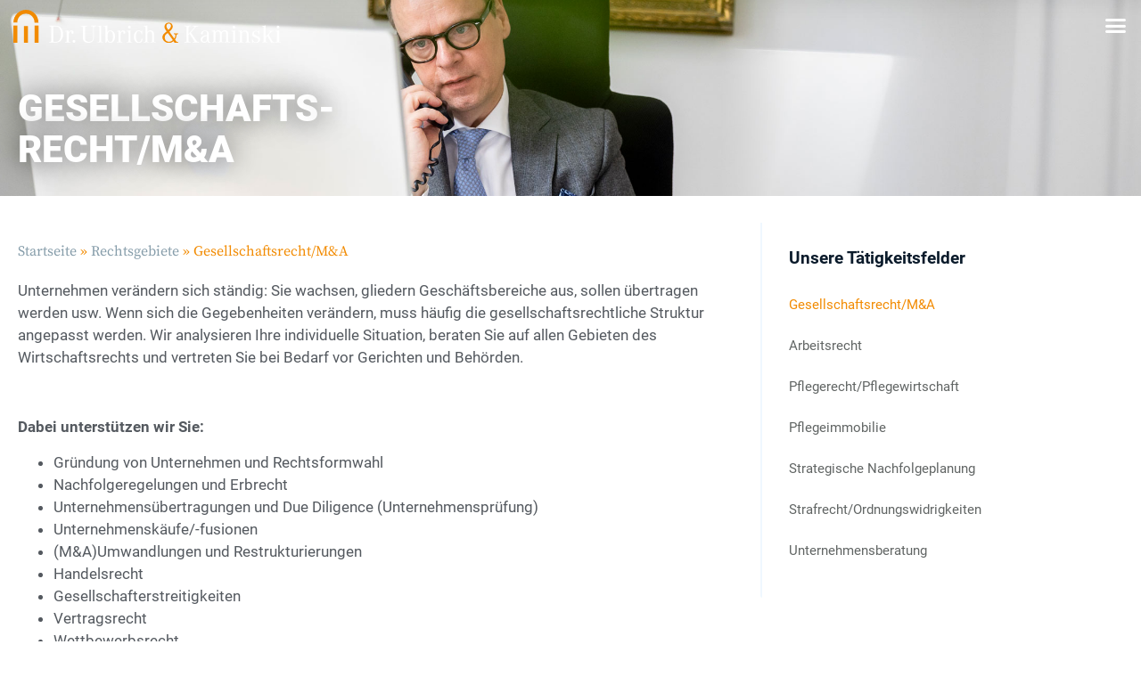

--- FILE ---
content_type: text/css
request_url: https://www.ulbrich-kaminski.de/wp-content/uploads/elementor/css/post-7.css?ver=1768448000
body_size: 785
content:
.elementor-kit-7{--e-global-color-primary:#6EC1E4;--e-global-color-secondary:#54595F;--e-global-color-text:#7A7A7A;--e-global-color-accent:#61CE70;--e-global-color-01b1b9a:#F28B02;--e-global-color-9d4f536:#879EAA;--e-global-color-b543fa3:#FFFFFF;--e-global-color-d13f445:#E9F0F5;--e-global-color-14bdd01:#0B1B2B;--e-global-color-29cf959:#EFF8FF;--e-global-color-9c18a61:#3B5768;--e-global-color-819c161:#F4F7F9;--e-global-typography-primary-font-family:"Roboto";--e-global-typography-primary-font-size:16px;--e-global-typography-primary-font-weight:600;--e-global-typography-secondary-font-family:"Source Serif Pro";--e-global-typography-secondary-font-weight:400;--e-global-typography-text-font-family:"Roboto";--e-global-typography-text-font-weight:400;--e-global-typography-accent-font-family:"Roboto";--e-global-typography-accent-font-weight:500;}.elementor-kit-7 e-page-transition{background-color:#FFBC7D;}.elementor-kit-7 h1{font-family:"Source Serif Pro", Sans-serif;}.elementor-kit-7 h2{font-family:"Source Serif Pro", Sans-serif;}.elementor-kit-7 h3{font-family:"Source Serif Pro", Sans-serif;}.elementor-kit-7 h5{font-family:"Source Serif Pro", Sans-serif;}.elementor-kit-7 h6{font-family:"Source Serif Pro", Sans-serif;}.elementor-section.elementor-section-boxed > .elementor-container{max-width:1570px;}.e-con{--container-max-width:1570px;}.elementor-widget:not(:last-child){margin-block-end:20px;}.elementor-element{--widgets-spacing:20px 20px;--widgets-spacing-row:20px;--widgets-spacing-column:20px;}{}h1.entry-title{display:var(--page-title-display);}@media(max-width:1377px){.elementor-section.elementor-section-boxed > .elementor-container{max-width:1377px;}.e-con{--container-max-width:1377px;}}@media(max-width:767px){.elementor-kit-7 h2{font-size:26px;}.elementor-kit-7 h3{font-size:22px;}.elementor-section.elementor-section-boxed > .elementor-container{max-width:767px;}.e-con{--container-max-width:767px;}}/* Start custom CSS */html {
    scroll-behavior: smooth;
}

:target:before {
    content: "";
    display: block;
    height: 200px;
    margin: -200px 0 0;
}



.innerleft
{
    max-width: 720px;
    width: 100%;
}

.marker:before
{
    position: absolute;
    content: "";
    width: 30px;
    height: 2px;
    background: #f28b02;
    bottom: 8px;
    left: -40px;
}

.top-trenner-white:before
{
    content: "";
    height: 60px;
    width:1px;
    background: #fff;
    position: absolute;
    top: -30px;
    display: block;
    left: 50%;
    z-index:2;
}

.top-trenner-black:before
{
    content: "";
    height: 60px;
    width: 1px;
    background: #0B1B2B;
    position: absolute;
    top: -30px;
    display: block;
    left: 50%;
    z-index:2;
}

.bottom-trenner-black:before
{
    content: "";
    height: 60px;
    width: 1px;
    background: #0B1B2B;
    position: absolute;
    bottom: -30px;
    display: block;
    left: 50%;
    z-index:2;
}

.bottom-trenner-grey:before
{
    content: "";
    height: 60px;
    width: 1px;
    background: #869daa;
    position: absolute;
    bottom: -30px;
    display: block;
    left: 50%;
    z-index:2;
}


.full-trenner-white:before
{
    content: "";
    height: calc(100% + 60px);
    width: 1px;
    background: #fff;
    position: absolute;
    top: -30px;
    display: block;
    left: 50%;
    z-index:2;
}

.full-trenner-black:before
{
    content: "";
    height: calc(100% + 60px);
    width: 1px;
    background: #0B1B2B;
    position: absolute;
    top: -30px;
    display: block;
    left: 50%;
    z-index:2;
}

.wp-block-button__link {
    padding: .367em 1.3em;
}




@media (max-width: 1380px)
{
   .ilnomo:before,
   .ilnomo:after
{
    content: none !important;
} 
}

@media (max-width: 780px)
{
:target:before {
    content: "";
    display: block;
    height: 100px;
    margin: -100px 0 0;
}

}/* End custom CSS */

--- FILE ---
content_type: text/css
request_url: https://www.ulbrich-kaminski.de/wp-content/uploads/elementor/css/post-769.css?ver=1768448800
body_size: 1920
content:
.elementor-769 .elementor-element.elementor-element-1cb5df16:not(.elementor-motion-effects-element-type-background), .elementor-769 .elementor-element.elementor-element-1cb5df16 > .elementor-motion-effects-container > .elementor-motion-effects-layer{background-image:url("https://www.ulbrich-kaminski.de/wp-content/uploads/2025/05/2025_02_27_UK_008.jpg");background-position:0px 40%;background-size:cover;}.elementor-769 .elementor-element.elementor-element-1cb5df16 > .elementor-background-overlay{background-color:#08171F59;opacity:1;transition:background 0.3s, border-radius 0.3s, opacity 0.3s;}.elementor-769 .elementor-element.elementor-element-1cb5df16 > .elementor-container{min-height:300px;}.elementor-769 .elementor-element.elementor-element-1cb5df16{transition:background 0.3s, border 0.3s, border-radius 0.3s, box-shadow 0.3s;}.elementor-769 .elementor-element.elementor-element-c0248d3{--spacer-size:50px;}.elementor-widget-heading .elementor-heading-title{font-family:var( --e-global-typography-primary-font-family ), Sans-serif;font-size:var( --e-global-typography-primary-font-size );font-weight:var( --e-global-typography-primary-font-weight );color:var( --e-global-color-primary );}.elementor-769 .elementor-element.elementor-element-62a99e72{width:var( --container-widget-width, 104.91% );max-width:104.91%;--container-widget-width:104.91%;--container-widget-flex-grow:0;}.elementor-769 .elementor-element.elementor-element-62a99e72 > .elementor-widget-container{margin:0px 0px 0px 0px;}.elementor-769 .elementor-element.elementor-element-62a99e72 .elementor-heading-title{font-family:"Roboto", Sans-serif;font-size:54px;font-weight:800;text-transform:uppercase;line-height:1.1em;text-shadow:0px 0px 30px rgba(0, 0, 0, 0.63);color:var( --e-global-color-b543fa3 );}.elementor-769 .elementor-element.elementor-element-4a66715:not(.elementor-motion-effects-element-type-background) > .elementor-widget-wrap, .elementor-769 .elementor-element.elementor-element-4a66715 > .elementor-widget-wrap > .elementor-motion-effects-container > .elementor-motion-effects-layer{background-color:var( --e-global-color-b543fa3 );}.elementor-769 .elementor-element.elementor-element-4a66715 > .elementor-element-populated{transition:background 0.3s, border 0.3s, border-radius 0.3s, box-shadow 0.3s;margin:30px 0px 50px 0px;--e-column-margin-right:0px;--e-column-margin-left:0px;padding:20px 50px 20px 20px;}.elementor-769 .elementor-element.elementor-element-4a66715 > .elementor-element-populated > .elementor-background-overlay{transition:background 0.3s, border-radius 0.3s, opacity 0.3s;}.elementor-widget-breadcrumbs{font-family:var( --e-global-typography-secondary-font-family ), Sans-serif;font-weight:var( --e-global-typography-secondary-font-weight );}.elementor-769 .elementor-element.elementor-element-7fb4f36{font-family:"Source Serif Pro", Sans-serif;font-size:16px;font-weight:400;color:var( --e-global-color-01b1b9a );}.elementor-widget-text-editor{font-family:var( --e-global-typography-text-font-family ), Sans-serif;font-weight:var( --e-global-typography-text-font-weight );color:var( --e-global-color-text );}.elementor-widget-text-editor.elementor-drop-cap-view-stacked .elementor-drop-cap{background-color:var( --e-global-color-primary );}.elementor-widget-text-editor.elementor-drop-cap-view-framed .elementor-drop-cap, .elementor-widget-text-editor.elementor-drop-cap-view-default .elementor-drop-cap{color:var( --e-global-color-primary );border-color:var( --e-global-color-primary );}.elementor-769 .elementor-element.elementor-element-c0d01a0{font-family:"Roboto", Sans-serif;font-size:17px;font-weight:400;color:var( --e-global-color-secondary );}.elementor-769 .elementor-element.elementor-element-acf172d{--spacer-size:20px;}.elementor-widget-button .elementor-button{background-color:var( --e-global-color-accent );font-family:var( --e-global-typography-accent-font-family ), Sans-serif;font-weight:var( --e-global-typography-accent-font-weight );}.elementor-769 .elementor-element.elementor-element-0805d31 .elementor-button{background-color:transparent;font-family:"Roboto", Sans-serif;font-size:20px;font-weight:500;text-transform:uppercase;fill:var( --e-global-color-b543fa3 );color:var( --e-global-color-b543fa3 );background-image:linear-gradient(173deg, #EB7E0D 0%, #F59E2F 100%);border-style:solid;border-width:2px 2px 2px 2px;border-color:var( --e-global-color-01b1b9a );border-radius:50px 50px 50px 50px;padding:17px 60px 17px 60px;}.elementor-769 .elementor-element.elementor-element-0805d31 .elementor-button:hover, .elementor-769 .elementor-element.elementor-element-0805d31 .elementor-button:focus{background-color:var( --e-global-color-01b1b9a );color:var( --e-global-color-b543fa3 );border-color:var( --e-global-color-01b1b9a );}.elementor-769 .elementor-element.elementor-element-0805d31{width:var( --container-widget-width, 109.555% );max-width:109.555%;--container-widget-width:109.555%;--container-widget-flex-grow:0;}.elementor-769 .elementor-element.elementor-element-0805d31 > .elementor-widget-container{margin:20px 0px 0px 0px;}.elementor-769 .elementor-element.elementor-element-0805d31 .elementor-button:hover svg, .elementor-769 .elementor-element.elementor-element-0805d31 .elementor-button:focus svg{fill:var( --e-global-color-b543fa3 );}.elementor-769 .elementor-element.elementor-element-79dc7a9:not(.elementor-motion-effects-element-type-background) > .elementor-widget-wrap, .elementor-769 .elementor-element.elementor-element-79dc7a9 > .elementor-widget-wrap > .elementor-motion-effects-container > .elementor-motion-effects-layer{background-color:var( --e-global-color-b543fa3 );}.elementor-769 .elementor-element.elementor-element-79dc7a9 > .elementor-element-populated{transition:background 0.3s, border 0.3s, border-radius 0.3s, box-shadow 0.3s;padding:50px 50px 50px 50px;}.elementor-769 .elementor-element.elementor-element-79dc7a9 > .elementor-element-populated > .elementor-background-overlay{transition:background 0.3s, border-radius 0.3s, opacity 0.3s;}.elementor-769 .elementor-element.elementor-element-8ffe5c1:not(.elementor-motion-effects-element-type-background) > .elementor-widget-wrap, .elementor-769 .elementor-element.elementor-element-8ffe5c1 > .elementor-widget-wrap > .elementor-motion-effects-container > .elementor-motion-effects-layer{background-color:var( --e-global-color-b543fa3 );}.elementor-769 .elementor-element.elementor-element-8ffe5c1 > .elementor-element-populated{border-style:solid;border-width:0px 0px 0px 2px;border-color:var( --e-global-color-29cf959 );transition:background 0.3s, border 0.3s, border-radius 0.3s, box-shadow 0.3s;padding:30px 30px 30px 30px;}.elementor-769 .elementor-element.elementor-element-8ffe5c1 > .elementor-element-populated, .elementor-769 .elementor-element.elementor-element-8ffe5c1 > .elementor-element-populated > .elementor-background-overlay, .elementor-769 .elementor-element.elementor-element-8ffe5c1 > .elementor-background-slideshow{border-radius:0px 0px 0px 2px;}.elementor-769 .elementor-element.elementor-element-8ffe5c1 > .elementor-element-populated > .elementor-background-overlay{transition:background 0.3s, border-radius 0.3s, opacity 0.3s;}.elementor-769 .elementor-element.elementor-element-86b80ec .elementor-heading-title{color:var( --e-global-color-14bdd01 );}.elementor-widget-nav-menu .elementor-nav-menu .elementor-item{font-family:var( --e-global-typography-primary-font-family ), Sans-serif;font-size:var( --e-global-typography-primary-font-size );font-weight:var( --e-global-typography-primary-font-weight );}.elementor-widget-nav-menu .elementor-nav-menu--main .elementor-item{color:var( --e-global-color-text );fill:var( --e-global-color-text );}.elementor-widget-nav-menu .elementor-nav-menu--main .elementor-item:hover,
					.elementor-widget-nav-menu .elementor-nav-menu--main .elementor-item.elementor-item-active,
					.elementor-widget-nav-menu .elementor-nav-menu--main .elementor-item.highlighted,
					.elementor-widget-nav-menu .elementor-nav-menu--main .elementor-item:focus{color:var( --e-global-color-accent );fill:var( --e-global-color-accent );}.elementor-widget-nav-menu .elementor-nav-menu--main:not(.e--pointer-framed) .elementor-item:before,
					.elementor-widget-nav-menu .elementor-nav-menu--main:not(.e--pointer-framed) .elementor-item:after{background-color:var( --e-global-color-accent );}.elementor-widget-nav-menu .e--pointer-framed .elementor-item:before,
					.elementor-widget-nav-menu .e--pointer-framed .elementor-item:after{border-color:var( --e-global-color-accent );}.elementor-widget-nav-menu{--e-nav-menu-divider-color:var( --e-global-color-text );}.elementor-widget-nav-menu .elementor-nav-menu--dropdown .elementor-item, .elementor-widget-nav-menu .elementor-nav-menu--dropdown  .elementor-sub-item{font-family:var( --e-global-typography-accent-font-family ), Sans-serif;font-weight:var( --e-global-typography-accent-font-weight );}.elementor-769 .elementor-element.elementor-element-4063f08 .elementor-nav-menu .elementor-item{font-size:15px;font-weight:400;}.elementor-769 .elementor-element.elementor-element-4063f08 .elementor-nav-menu--main .elementor-item{color:#616564;fill:#616564;padding-left:0px;padding-right:0px;}.elementor-769 .elementor-element.elementor-element-4063f08 .elementor-nav-menu--main .elementor-item:hover,
					.elementor-769 .elementor-element.elementor-element-4063f08 .elementor-nav-menu--main .elementor-item.elementor-item-active,
					.elementor-769 .elementor-element.elementor-element-4063f08 .elementor-nav-menu--main .elementor-item.highlighted,
					.elementor-769 .elementor-element.elementor-element-4063f08 .elementor-nav-menu--main .elementor-item:focus{color:var( --e-global-color-01b1b9a );fill:var( --e-global-color-01b1b9a );}.elementor-769 .elementor-element.elementor-element-4063f08 .elementor-nav-menu--main:not(.e--pointer-framed) .elementor-item:before,
					.elementor-769 .elementor-element.elementor-element-4063f08 .elementor-nav-menu--main:not(.e--pointer-framed) .elementor-item:after{background-color:#F28B02;}.elementor-769 .elementor-element.elementor-element-4063f08 .e--pointer-framed .elementor-item:before,
					.elementor-769 .elementor-element.elementor-element-4063f08 .e--pointer-framed .elementor-item:after{border-color:#F28B02;}.elementor-769 .elementor-element.elementor-element-4063f08 .elementor-nav-menu--main .elementor-item.elementor-item-active{color:var( --e-global-color-01b1b9a );}.elementor-769 .elementor-element.elementor-element-4063f08 .e--pointer-framed .elementor-item:before{border-width:0px;}.elementor-769 .elementor-element.elementor-element-4063f08 .e--pointer-framed.e--animation-draw .elementor-item:before{border-width:0 0 0px 0px;}.elementor-769 .elementor-element.elementor-element-4063f08 .e--pointer-framed.e--animation-draw .elementor-item:after{border-width:0px 0px 0 0;}.elementor-769 .elementor-element.elementor-element-4063f08 .e--pointer-framed.e--animation-corners .elementor-item:before{border-width:0px 0 0 0px;}.elementor-769 .elementor-element.elementor-element-4063f08 .e--pointer-framed.e--animation-corners .elementor-item:after{border-width:0 0px 0px 0;}.elementor-769 .elementor-element.elementor-element-4063f08 .e--pointer-underline .elementor-item:after,
					 .elementor-769 .elementor-element.elementor-element-4063f08 .e--pointer-overline .elementor-item:before,
					 .elementor-769 .elementor-element.elementor-element-4063f08 .e--pointer-double-line .elementor-item:before,
					 .elementor-769 .elementor-element.elementor-element-4063f08 .e--pointer-double-line .elementor-item:after{height:0px;}.elementor-769 .elementor-element.elementor-element-4063f08{--e-nav-menu-horizontal-menu-item-margin:calc( 0px / 2 );}.elementor-769 .elementor-element.elementor-element-4063f08 .elementor-nav-menu--main:not(.elementor-nav-menu--layout-horizontal) .elementor-nav-menu > li:not(:last-child){margin-bottom:0px;}.elementor-769 .elementor-element.elementor-element-4063f08 .elementor-nav-menu--dropdown a, .elementor-769 .elementor-element.elementor-element-4063f08 .elementor-menu-toggle{color:#000000;fill:#000000;}.elementor-769 .elementor-element.elementor-element-4063f08 .elementor-nav-menu--dropdown{background-color:var( --e-global-color-d13f445 );}.elementor-769 .elementor-element.elementor-element-4063f08 .elementor-nav-menu--dropdown a:hover,
					.elementor-769 .elementor-element.elementor-element-4063f08 .elementor-nav-menu--dropdown a:focus,
					.elementor-769 .elementor-element.elementor-element-4063f08 .elementor-nav-menu--dropdown a.elementor-item-active,
					.elementor-769 .elementor-element.elementor-element-4063f08 .elementor-nav-menu--dropdown a.highlighted,
					.elementor-769 .elementor-element.elementor-element-4063f08 .elementor-menu-toggle:hover,
					.elementor-769 .elementor-element.elementor-element-4063f08 .elementor-menu-toggle:focus{color:var( --e-global-color-01b1b9a );}.elementor-769 .elementor-element.elementor-element-4063f08 .elementor-nav-menu--dropdown a:hover,
					.elementor-769 .elementor-element.elementor-element-4063f08 .elementor-nav-menu--dropdown a:focus,
					.elementor-769 .elementor-element.elementor-element-4063f08 .elementor-nav-menu--dropdown a.elementor-item-active,
					.elementor-769 .elementor-element.elementor-element-4063f08 .elementor-nav-menu--dropdown a.highlighted{background-color:var( --e-global-color-b543fa3 );}.elementor-769 .elementor-element.elementor-element-4063f08 .elementor-nav-menu--dropdown .elementor-item, .elementor-769 .elementor-element.elementor-element-4063f08 .elementor-nav-menu--dropdown  .elementor-sub-item{font-size:15px;}@media(max-width:1377px){.elementor-769 .elementor-element.elementor-element-1cb5df16 > .elementor-container{min-height:220px;}.elementor-769 .elementor-element.elementor-element-1cb5df16:not(.elementor-motion-effects-element-type-background), .elementor-769 .elementor-element.elementor-element-1cb5df16 > .elementor-motion-effects-container > .elementor-motion-effects-layer{background-position:0px 40%;}.elementor-769 .elementor-element.elementor-element-f3df3e2 > .elementor-element-populated{padding:20px 20px 20px 20px;}.elementor-widget-heading .elementor-heading-title{font-size:var( --e-global-typography-primary-font-size );}.elementor-769 .elementor-element.elementor-element-62a99e72{width:var( --container-widget-width, 539px );max-width:539px;--container-widget-width:539px;--container-widget-flex-grow:0;}.elementor-769 .elementor-element.elementor-element-62a99e72 .elementor-heading-title{font-size:42px;}.elementor-769 .elementor-element.elementor-element-0805d31 > .elementor-widget-container{margin:030px 0px 30px 0px;}.elementor-769 .elementor-element.elementor-element-79dc7a9 > .elementor-element-populated{padding:30px 0px 0px 0px;}.elementor-widget-nav-menu .elementor-nav-menu .elementor-item{font-size:var( --e-global-typography-primary-font-size );}.elementor-769 .elementor-element.elementor-element-4063f08 .elementor-nav-menu--main .elementor-item{padding-left:0px;padding-right:0px;}.elementor-769 .elementor-element.elementor-element-4063f08 .elementor-nav-menu--main > .elementor-nav-menu > li > .elementor-nav-menu--dropdown, .elementor-769 .elementor-element.elementor-element-4063f08 .elementor-nav-menu__container.elementor-nav-menu--dropdown{margin-top:38px !important;}}@media(max-width:767px){.elementor-769 .elementor-element.elementor-element-1cb5df16 > .elementor-container{min-height:0vh;}.elementor-769 .elementor-element.elementor-element-1cb5df16:not(.elementor-motion-effects-element-type-background), .elementor-769 .elementor-element.elementor-element-1cb5df16 > .elementor-motion-effects-container > .elementor-motion-effects-layer{background-position:0px 0%;}.elementor-widget-heading .elementor-heading-title{font-size:var( --e-global-typography-primary-font-size );}.elementor-769 .elementor-element.elementor-element-62a99e72{width:var( --container-widget-width, 372px );max-width:372px;--container-widget-width:372px;--container-widget-flex-grow:0;}.elementor-769 .elementor-element.elementor-element-62a99e72 .elementor-heading-title{font-size:36px;}.elementor-769 .elementor-element.elementor-element-4a66715 > .elementor-element-populated{margin:0px 0px 0px 0px;--e-column-margin-right:0px;--e-column-margin-left:0px;padding:20px 20px 20px 20px;}.elementor-769 .elementor-element.elementor-element-0805d31 .elementor-button{font-size:18px;}.elementor-769 .elementor-element.elementor-element-8ffe5c1 > .elementor-element-populated{border-width:2px 0px 0px 0px;}.elementor-769 .elementor-element.elementor-element-8ffe5c1 > .elementor-element-populated, .elementor-769 .elementor-element.elementor-element-8ffe5c1 > .elementor-element-populated > .elementor-background-overlay, .elementor-769 .elementor-element.elementor-element-8ffe5c1 > .elementor-background-slideshow{border-radius:0px 0px 0px 0px;}.elementor-widget-nav-menu .elementor-nav-menu .elementor-item{font-size:var( --e-global-typography-primary-font-size );}.elementor-769 .elementor-element.elementor-element-4063f08 .elementor-nav-menu--dropdown a{padding-left:20px;padding-right:20px;padding-top:10px;padding-bottom:10px;}.elementor-769 .elementor-element.elementor-element-4063f08 .elementor-nav-menu--main > .elementor-nav-menu > li > .elementor-nav-menu--dropdown, .elementor-769 .elementor-element.elementor-element-4063f08 .elementor-nav-menu__container.elementor-nav-menu--dropdown{margin-top:13px !important;}}/* Start custom CSS */.elementor-cta__button
{
    padding: 5px 0 !important;
}

.elementor-cta__button-wrapper {
    align-self: flex-end;
    margin-top: auto;
}

.griditem   .elementor-cta,
.elementor-widget-call-to-action, .elementor-widget-call-to-action .elementor-widget-container, .elementor-widget-call-to-action .elementor-widget-container a.elementor-cta {
    height: 100%;
    flex-direction: column;
}

.griditem .elementor-cta__content {
    align-self: flex-end;
    flex-grow: 1;
    display: flex;
    align-items: flex-start;
    align-content: flex-start;
    flex-direction: column;
}/* End custom CSS */

--- FILE ---
content_type: text/css
request_url: https://www.ulbrich-kaminski.de/wp-content/uploads/elementor/css/post-38.css?ver=1768448000
body_size: 1716
content:
.elementor-38 .elementor-element.elementor-element-7b515e > .elementor-container > .elementor-column > .elementor-widget-wrap{align-content:center;align-items:center;}.elementor-38 .elementor-element.elementor-element-7b515e:not(.elementor-motion-effects-element-type-background), .elementor-38 .elementor-element.elementor-element-7b515e > .elementor-motion-effects-container > .elementor-motion-effects-layer{background-color:var( --e-global-color-b543fa3 );}.elementor-38 .elementor-element.elementor-element-7b515e > .elementor-container{min-height:80px;}.elementor-38 .elementor-element.elementor-element-7b515e{border-style:none;box-shadow:0px 0px 50px 0px rgba(0, 0, 0, 0.29);transition:background 0.3s, border 0.3s, border-radius 0.3s, box-shadow 0.3s;margin-top:0px;margin-bottom:0px;z-index:99;}.elementor-38 .elementor-element.elementor-element-7b515e > .elementor-background-overlay{transition:background 0.3s, border-radius 0.3s, opacity 0.3s;}.elementor-bc-flex-widget .elementor-38 .elementor-element.elementor-element-c4eba12.elementor-column .elementor-widget-wrap{align-items:flex-end;}.elementor-38 .elementor-element.elementor-element-c4eba12.elementor-column.elementor-element[data-element_type="column"] > .elementor-widget-wrap.elementor-element-populated{align-content:flex-end;align-items:flex-end;}.elementor-38 .elementor-element.elementor-element-c4eba12.elementor-column > .elementor-widget-wrap{justify-content:space-between;}.elementor-38 .elementor-element.elementor-element-c4eba12 > .elementor-element-populated{padding:0px 15px 0px 15px;}.elementor-widget-image .widget-image-caption{color:var( --e-global-color-text );font-family:var( --e-global-typography-text-font-family ), Sans-serif;font-weight:var( --e-global-typography-text-font-weight );}.elementor-38 .elementor-element.elementor-element-f1fe954{width:auto;max-width:auto;z-index:1;}.elementor-38 .elementor-element.elementor-element-f1fe954 > .elementor-widget-container{margin:0px 0px 20px 0px;}.elementor-38 .elementor-element.elementor-element-f1fe954 img{width:358px;max-width:358px;}.elementor-widget-nav-menu .elementor-nav-menu .elementor-item{font-family:var( --e-global-typography-primary-font-family ), Sans-serif;font-size:var( --e-global-typography-primary-font-size );font-weight:var( --e-global-typography-primary-font-weight );}.elementor-widget-nav-menu .elementor-nav-menu--main .elementor-item{color:var( --e-global-color-text );fill:var( --e-global-color-text );}.elementor-widget-nav-menu .elementor-nav-menu--main .elementor-item:hover,
					.elementor-widget-nav-menu .elementor-nav-menu--main .elementor-item.elementor-item-active,
					.elementor-widget-nav-menu .elementor-nav-menu--main .elementor-item.highlighted,
					.elementor-widget-nav-menu .elementor-nav-menu--main .elementor-item:focus{color:var( --e-global-color-accent );fill:var( --e-global-color-accent );}.elementor-widget-nav-menu .elementor-nav-menu--main:not(.e--pointer-framed) .elementor-item:before,
					.elementor-widget-nav-menu .elementor-nav-menu--main:not(.e--pointer-framed) .elementor-item:after{background-color:var( --e-global-color-accent );}.elementor-widget-nav-menu .e--pointer-framed .elementor-item:before,
					.elementor-widget-nav-menu .e--pointer-framed .elementor-item:after{border-color:var( --e-global-color-accent );}.elementor-widget-nav-menu{--e-nav-menu-divider-color:var( --e-global-color-text );}.elementor-widget-nav-menu .elementor-nav-menu--dropdown .elementor-item, .elementor-widget-nav-menu .elementor-nav-menu--dropdown  .elementor-sub-item{font-family:var( --e-global-typography-accent-font-family ), Sans-serif;font-weight:var( --e-global-typography-accent-font-weight );}.elementor-38 .elementor-element.elementor-element-3e07df3c{width:auto;max-width:auto;--e-nav-menu-horizontal-menu-item-margin:calc( 0px / 2 );--nav-menu-icon-size:25px;}.elementor-38 .elementor-element.elementor-element-3e07df3c .elementor-menu-toggle{margin-left:auto;background-color:rgba(0,0,0,0);border-width:0px;border-radius:0px;}.elementor-38 .elementor-element.elementor-element-3e07df3c .elementor-nav-menu .elementor-item{font-size:18px;font-weight:500;text-transform:uppercase;}.elementor-38 .elementor-element.elementor-element-3e07df3c .elementor-nav-menu--main .elementor-item{color:var( --e-global-color-9c18a61 );fill:var( --e-global-color-9c18a61 );padding-top:20px;padding-bottom:20px;}.elementor-38 .elementor-element.elementor-element-3e07df3c .elementor-nav-menu--main .elementor-item:hover,
					.elementor-38 .elementor-element.elementor-element-3e07df3c .elementor-nav-menu--main .elementor-item.elementor-item-active,
					.elementor-38 .elementor-element.elementor-element-3e07df3c .elementor-nav-menu--main .elementor-item.highlighted,
					.elementor-38 .elementor-element.elementor-element-3e07df3c .elementor-nav-menu--main .elementor-item:focus{color:var( --e-global-color-01b1b9a );fill:var( --e-global-color-01b1b9a );}.elementor-38 .elementor-element.elementor-element-3e07df3c .elementor-nav-menu--main:not(.elementor-nav-menu--layout-horizontal) .elementor-nav-menu > li:not(:last-child){margin-bottom:0px;}.elementor-38 .elementor-element.elementor-element-3e07df3c .elementor-nav-menu--dropdown a, .elementor-38 .elementor-element.elementor-element-3e07df3c .elementor-menu-toggle{color:#000000;fill:#000000;}.elementor-38 .elementor-element.elementor-element-3e07df3c .elementor-nav-menu--dropdown{background-color:var( --e-global-color-b543fa3 );}.elementor-38 .elementor-element.elementor-element-3e07df3c .elementor-nav-menu--dropdown a:hover,
					.elementor-38 .elementor-element.elementor-element-3e07df3c .elementor-nav-menu--dropdown a:focus,
					.elementor-38 .elementor-element.elementor-element-3e07df3c .elementor-nav-menu--dropdown a.elementor-item-active,
					.elementor-38 .elementor-element.elementor-element-3e07df3c .elementor-nav-menu--dropdown a.highlighted,
					.elementor-38 .elementor-element.elementor-element-3e07df3c .elementor-menu-toggle:hover,
					.elementor-38 .elementor-element.elementor-element-3e07df3c .elementor-menu-toggle:focus{color:var( --e-global-color-01b1b9a );}.elementor-38 .elementor-element.elementor-element-3e07df3c .elementor-nav-menu--dropdown a:hover,
					.elementor-38 .elementor-element.elementor-element-3e07df3c .elementor-nav-menu--dropdown a:focus,
					.elementor-38 .elementor-element.elementor-element-3e07df3c .elementor-nav-menu--dropdown a.elementor-item-active,
					.elementor-38 .elementor-element.elementor-element-3e07df3c .elementor-nav-menu--dropdown a.highlighted{background-color:var( --e-global-color-b543fa3 );}.elementor-38 .elementor-element.elementor-element-3e07df3c .elementor-nav-menu--dropdown .elementor-item, .elementor-38 .elementor-element.elementor-element-3e07df3c .elementor-nav-menu--dropdown  .elementor-sub-item{font-size:15px;font-weight:400;}.elementor-38 .elementor-element.elementor-element-3e07df3c div.elementor-menu-toggle{color:var( --e-global-color-9c18a61 );}.elementor-38 .elementor-element.elementor-element-3e07df3c div.elementor-menu-toggle svg{fill:var( --e-global-color-9c18a61 );}.elementor-38 .elementor-element.elementor-element-3e07df3c div.elementor-menu-toggle:hover, .elementor-38 .elementor-element.elementor-element-3e07df3c div.elementor-menu-toggle:focus{color:var( --e-global-color-01b1b9a );}.elementor-38 .elementor-element.elementor-element-3e07df3c div.elementor-menu-toggle:hover svg, .elementor-38 .elementor-element.elementor-element-3e07df3c div.elementor-menu-toggle:focus svg{fill:var( --e-global-color-01b1b9a );}.elementor-38 .elementor-element.elementor-element-2090539 > .elementor-container > .elementor-column > .elementor-widget-wrap{align-content:center;align-items:center;}.elementor-38 .elementor-element.elementor-element-2090539:not(.elementor-motion-effects-element-type-background), .elementor-38 .elementor-element.elementor-element-2090539 > .elementor-motion-effects-container > .elementor-motion-effects-layer{background-color:#FFFFFF00;}.elementor-38 .elementor-element.elementor-element-2090539 > .elementor-background-overlay{background-color:transparent;background-image:linear-gradient(180deg, var( --e-global-color-14bdd01 ) 0%, #0B1B2B00 84%);opacity:0.63;transition:background 0.3s, border-radius 0.3s, opacity 0.3s;}.elementor-38 .elementor-element.elementor-element-2090539 > .elementor-container{min-height:100px;}.elementor-38 .elementor-element.elementor-element-2090539{border-style:none;transition:background 0.3s, border 0.3s, border-radius 0.3s, box-shadow 0.3s;margin-top:-80px;margin-bottom:-100px;z-index:1;}.elementor-bc-flex-widget .elementor-38 .elementor-element.elementor-element-73c1d28.elementor-column .elementor-widget-wrap{align-items:flex-end;}.elementor-38 .elementor-element.elementor-element-73c1d28.elementor-column.elementor-element[data-element_type="column"] > .elementor-widget-wrap.elementor-element-populated{align-content:flex-end;align-items:flex-end;}.elementor-38 .elementor-element.elementor-element-73c1d28.elementor-column > .elementor-widget-wrap{justify-content:space-between;}.elementor-38 .elementor-element.elementor-element-73c1d28 > .elementor-element-populated{padding:0px 15px 0px 15px;}.elementor-38 .elementor-element.elementor-element-2abc98f{width:auto;max-width:auto;z-index:1;}.elementor-38 .elementor-element.elementor-element-2abc98f > .elementor-widget-container{margin:0px 0px 20px 0px;}.elementor-38 .elementor-element.elementor-element-2abc98f img{width:358px;max-width:358px;}.elementor-38 .elementor-element.elementor-element-1f824a8{width:auto;max-width:auto;--e-nav-menu-horizontal-menu-item-margin:calc( 0px / 2 );--nav-menu-icon-size:25px;}.elementor-38 .elementor-element.elementor-element-1f824a8 .elementor-menu-toggle{margin-left:auto;background-color:rgba(0,0,0,0);border-width:0px;border-radius:0px;}.elementor-38 .elementor-element.elementor-element-1f824a8 .elementor-nav-menu .elementor-item{font-size:18px;font-weight:500;text-transform:uppercase;}.elementor-38 .elementor-element.elementor-element-1f824a8 .elementor-nav-menu--main .elementor-item{color:var( --e-global-color-b543fa3 );fill:var( --e-global-color-b543fa3 );padding-top:20px;padding-bottom:20px;}.elementor-38 .elementor-element.elementor-element-1f824a8 .elementor-nav-menu--main .elementor-item:hover,
					.elementor-38 .elementor-element.elementor-element-1f824a8 .elementor-nav-menu--main .elementor-item.elementor-item-active,
					.elementor-38 .elementor-element.elementor-element-1f824a8 .elementor-nav-menu--main .elementor-item.highlighted,
					.elementor-38 .elementor-element.elementor-element-1f824a8 .elementor-nav-menu--main .elementor-item:focus{color:var( --e-global-color-01b1b9a );fill:var( --e-global-color-01b1b9a );}.elementor-38 .elementor-element.elementor-element-1f824a8 .elementor-nav-menu--main .elementor-item.elementor-item-active{color:var( --e-global-color-b543fa3 );}.elementor-38 .elementor-element.elementor-element-1f824a8 .elementor-nav-menu--main:not(.elementor-nav-menu--layout-horizontal) .elementor-nav-menu > li:not(:last-child){margin-bottom:0px;}.elementor-38 .elementor-element.elementor-element-1f824a8 .elementor-nav-menu--dropdown a, .elementor-38 .elementor-element.elementor-element-1f824a8 .elementor-menu-toggle{color:#000000;fill:#000000;}.elementor-38 .elementor-element.elementor-element-1f824a8 .elementor-nav-menu--dropdown{background-color:var( --e-global-color-b543fa3 );}.elementor-38 .elementor-element.elementor-element-1f824a8 .elementor-nav-menu--dropdown a:hover,
					.elementor-38 .elementor-element.elementor-element-1f824a8 .elementor-nav-menu--dropdown a:focus,
					.elementor-38 .elementor-element.elementor-element-1f824a8 .elementor-nav-menu--dropdown a.elementor-item-active,
					.elementor-38 .elementor-element.elementor-element-1f824a8 .elementor-nav-menu--dropdown a.highlighted,
					.elementor-38 .elementor-element.elementor-element-1f824a8 .elementor-menu-toggle:hover,
					.elementor-38 .elementor-element.elementor-element-1f824a8 .elementor-menu-toggle:focus{color:var( --e-global-color-01b1b9a );}.elementor-38 .elementor-element.elementor-element-1f824a8 .elementor-nav-menu--dropdown a:hover,
					.elementor-38 .elementor-element.elementor-element-1f824a8 .elementor-nav-menu--dropdown a:focus,
					.elementor-38 .elementor-element.elementor-element-1f824a8 .elementor-nav-menu--dropdown a.elementor-item-active,
					.elementor-38 .elementor-element.elementor-element-1f824a8 .elementor-nav-menu--dropdown a.highlighted{background-color:var( --e-global-color-b543fa3 );}.elementor-38 .elementor-element.elementor-element-1f824a8 .elementor-nav-menu--dropdown .elementor-item, .elementor-38 .elementor-element.elementor-element-1f824a8 .elementor-nav-menu--dropdown  .elementor-sub-item{font-size:15px;font-weight:400;}.elementor-38 .elementor-element.elementor-element-1f824a8 div.elementor-menu-toggle{color:var( --e-global-color-b543fa3 );}.elementor-38 .elementor-element.elementor-element-1f824a8 div.elementor-menu-toggle svg{fill:var( --e-global-color-b543fa3 );}.elementor-38 .elementor-element.elementor-element-1f824a8 div.elementor-menu-toggle:hover, .elementor-38 .elementor-element.elementor-element-1f824a8 div.elementor-menu-toggle:focus{color:var( --e-global-color-01b1b9a );}.elementor-38 .elementor-element.elementor-element-1f824a8 div.elementor-menu-toggle:hover svg, .elementor-38 .elementor-element.elementor-element-1f824a8 div.elementor-menu-toggle:focus svg{fill:var( --e-global-color-01b1b9a );}.elementor-theme-builder-content-area{height:400px;}.elementor-location-header:before, .elementor-location-footer:before{content:"";display:table;clear:both;}@media(max-width:1377px){.elementor-38 .elementor-element.elementor-element-7b515e > .elementor-container{min-height:58px;}.elementor-38 .elementor-element.elementor-element-c4eba12 > .elementor-element-populated{padding:0px 10px 15px 10px;}.elementor-38 .elementor-element.elementor-element-f1fe954 > .elementor-widget-container{margin:-2px 0px -2px 0px;}.elementor-38 .elementor-element.elementor-element-f1fe954 img{width:300px;max-width:300px;}.elementor-widget-nav-menu .elementor-nav-menu .elementor-item{font-size:var( --e-global-typography-primary-font-size );}.elementor-38 .elementor-element.elementor-element-3e07df3c > .elementor-widget-container{margin:0px 0px -5px 0px;}.elementor-38 .elementor-element.elementor-element-3e07df3c .elementor-nav-menu--main .elementor-item{padding-top:20px;padding-bottom:20px;}.elementor-38 .elementor-element.elementor-element-3e07df3c .elementor-nav-menu--main > .elementor-nav-menu > li > .elementor-nav-menu--dropdown, .elementor-38 .elementor-element.elementor-element-3e07df3c .elementor-nav-menu__container.elementor-nav-menu--dropdown{margin-top:10px !important;}.elementor-38 .elementor-element.elementor-element-2090539 > .elementor-container{min-height:0px;}.elementor-38 .elementor-element.elementor-element-2090539{margin-top:-58px;margin-bottom:-58px;}.elementor-38 .elementor-element.elementor-element-73c1d28 > .elementor-element-populated{padding:10px 10px 10px 15px;}.elementor-38 .elementor-element.elementor-element-2abc98f > .elementor-widget-container{margin:0px 0px 0px 0px;}.elementor-38 .elementor-element.elementor-element-2abc98f img{width:300px;max-width:300px;}.elementor-38 .elementor-element.elementor-element-1f824a8 .elementor-nav-menu--main > .elementor-nav-menu > li > .elementor-nav-menu--dropdown, .elementor-38 .elementor-element.elementor-element-1f824a8 .elementor-nav-menu__container.elementor-nav-menu--dropdown{margin-top:38px !important;}}@media(max-width:767px){.elementor-38 .elementor-element.elementor-element-7b515e > .elementor-container{min-height:50px;}.elementor-38 .elementor-element.elementor-element-c4eba12 > .elementor-element-populated{padding:0px 10px 5px 10px;}.elementor-38 .elementor-element.elementor-element-f1fe954 > .elementor-widget-container{margin:10px 10px 10px 0px;}.elementor-38 .elementor-element.elementor-element-f1fe954 img{width:200px;max-width:200px;}.elementor-widget-nav-menu .elementor-nav-menu .elementor-item{font-size:var( --e-global-typography-primary-font-size );}.elementor-38 .elementor-element.elementor-element-3e07df3c > .elementor-widget-container{margin:0px 0px 0px 0px;}.elementor-38 .elementor-element.elementor-element-3e07df3c .elementor-nav-menu--dropdown a{padding-left:20px;padding-right:20px;padding-top:10px;padding-bottom:10px;}.elementor-38 .elementor-element.elementor-element-3e07df3c .elementor-nav-menu--main > .elementor-nav-menu > li > .elementor-nav-menu--dropdown, .elementor-38 .elementor-element.elementor-element-3e07df3c .elementor-nav-menu__container.elementor-nav-menu--dropdown{margin-top:4px !important;}.elementor-38 .elementor-element.elementor-element-2090539{margin-top:-50px;margin-bottom:-50px;}.elementor-38 .elementor-element.elementor-element-73c1d28 > .elementor-element-populated{padding:0px 10px 5px 10px;}.elementor-38 .elementor-element.elementor-element-2abc98f > .elementor-widget-container{margin:10px 10px 10px 0px;}.elementor-38 .elementor-element.elementor-element-2abc98f img{width:200px;max-width:200px;}.elementor-38 .elementor-element.elementor-element-1f824a8 .elementor-nav-menu--dropdown a{padding-left:20px;padding-right:20px;padding-top:10px;padding-bottom:10px;}.elementor-38 .elementor-element.elementor-element-1f824a8 .elementor-nav-menu--main > .elementor-nav-menu > li > .elementor-nav-menu--dropdown, .elementor-38 .elementor-element.elementor-element-1f824a8 .elementor-nav-menu__container.elementor-nav-menu--dropdown{margin-top:13px !important;}}/* Start custom CSS for section, class: .elementor-element-2090539 *//* Slide In From The Top Option */

.header-2 {
 transform: translatey(-90px);
 -moz-transition: all .5s ease!important;
 -webkit-transition: all .5s ease!important;
 transition: all .5s ease!important;
}


.elementor-sticky--effects.header-2  {

 transform: translatey(0px);
}

.elementor-sticky--effects.header-1 {
 display: none!important;
}

/* End Of Slide In From The Top Option */

.sub-menu.elementor-nav-menu--dropdown 
{
    padding-bottom: 10px !important;
}/* End custom CSS */

--- FILE ---
content_type: text/css
request_url: https://www.ulbrich-kaminski.de/wp-content/uploads/elementor/css/post-293.css?ver=1768448000
body_size: 1114
content:
.elementor-293 .elementor-element.elementor-element-ba64613 > .elementor-container > .elementor-column > .elementor-widget-wrap{align-content:center;align-items:center;}.elementor-293 .elementor-element.elementor-element-ba64613:not(.elementor-motion-effects-element-type-background), .elementor-293 .elementor-element.elementor-element-ba64613 > .elementor-motion-effects-container > .elementor-motion-effects-layer{background-color:var( --e-global-color-9d4f536 );}.elementor-293 .elementor-element.elementor-element-ba64613{transition:background 0.3s, border 0.3s, border-radius 0.3s, box-shadow 0.3s;padding:60px 60px 60px 60px;}.elementor-293 .elementor-element.elementor-element-ba64613 > .elementor-background-overlay{transition:background 0.3s, border-radius 0.3s, opacity 0.3s;}.elementor-widget-image .widget-image-caption{color:var( --e-global-color-text );font-family:var( --e-global-typography-text-font-family ), Sans-serif;font-weight:var( --e-global-typography-text-font-weight );}.elementor-293 .elementor-element.elementor-element-8d52acd{text-align:left;}.elementor-293 .elementor-element.elementor-element-8d52acd img{width:300px;max-width:300px;}.elementor-293 .elementor-element.elementor-element-e2a2cb7.elementor-column > .elementor-widget-wrap{justify-content:flex-start;}.elementor-293 .elementor-element.elementor-element-e2a2cb7 > .elementor-element-populated{padding:30px 20px 14px 20px;}.elementor-293 .elementor-element.elementor-element-fe7ffa0 .elementor-repeater-item-d74c412.elementor-social-icon{background-color:var( --e-global-color-14bdd01 );}.elementor-293 .elementor-element.elementor-element-fe7ffa0 .elementor-repeater-item-e8a7a25.elementor-social-icon{background-color:var( --e-global-color-14bdd01 );}.elementor-293 .elementor-element.elementor-element-fe7ffa0 .elementor-repeater-item-d3e812b.elementor-social-icon{background-color:var( --e-global-color-14bdd01 );}.elementor-293 .elementor-element.elementor-element-fe7ffa0 .elementor-repeater-item-68d5293.elementor-social-icon{background-color:var( --e-global-color-14bdd01 );}.elementor-293 .elementor-element.elementor-element-fe7ffa0{--grid-template-columns:repeat(0, auto);width:auto;max-width:auto;--icon-size:14px;--grid-column-gap:5px;--grid-row-gap:0px;}.elementor-293 .elementor-element.elementor-element-fe7ffa0 .elementor-widget-container{text-align:center;}.elementor-293 .elementor-element.elementor-element-fe7ffa0 > .elementor-widget-container{margin:0px 0px 0px 50px;}.elementor-widget-icon-list .elementor-icon-list-item:not(:last-child):after{border-color:var( --e-global-color-text );}.elementor-widget-icon-list .elementor-icon-list-icon i{color:var( --e-global-color-primary );}.elementor-widget-icon-list .elementor-icon-list-icon svg{fill:var( --e-global-color-primary );}.elementor-widget-icon-list .elementor-icon-list-item > .elementor-icon-list-text, .elementor-widget-icon-list .elementor-icon-list-item > a{font-family:var( --e-global-typography-text-font-family ), Sans-serif;font-weight:var( --e-global-typography-text-font-weight );}.elementor-widget-icon-list .elementor-icon-list-text{color:var( --e-global-color-secondary );}.elementor-293 .elementor-element.elementor-element-923573a{width:auto;max-width:auto;--e-icon-list-icon-size:24px;--icon-vertical-offset:0px;}.elementor-293 .elementor-element.elementor-element-923573a > .elementor-widget-container{margin:0px 20px 0px 0px;}.elementor-293 .elementor-element.elementor-element-923573a .elementor-icon-list-icon i{color:var( --e-global-color-b543fa3 );transition:color 0.3s;}.elementor-293 .elementor-element.elementor-element-923573a .elementor-icon-list-icon svg{fill:var( --e-global-color-b543fa3 );transition:fill 0.3s;}.elementor-293 .elementor-element.elementor-element-923573a .elementor-icon-list-item > .elementor-icon-list-text, .elementor-293 .elementor-element.elementor-element-923573a .elementor-icon-list-item > a{font-family:"Roboto", Sans-serif;font-size:16px;font-weight:400;}.elementor-293 .elementor-element.elementor-element-923573a .elementor-icon-list-text{color:var( --e-global-color-d13f445 );transition:color 0.3s;}.elementor-widget-text-editor{font-family:var( --e-global-typography-text-font-family ), Sans-serif;font-weight:var( --e-global-typography-text-font-weight );color:var( --e-global-color-text );}.elementor-widget-text-editor.elementor-drop-cap-view-stacked .elementor-drop-cap{background-color:var( --e-global-color-primary );}.elementor-widget-text-editor.elementor-drop-cap-view-framed .elementor-drop-cap, .elementor-widget-text-editor.elementor-drop-cap-view-default .elementor-drop-cap{color:var( --e-global-color-primary );border-color:var( --e-global-color-primary );}.elementor-293 .elementor-element.elementor-element-b5dc43f{width:auto;max-width:auto;}.elementor-293 .elementor-element.elementor-element-7f934bb > .elementor-container > .elementor-column > .elementor-widget-wrap{align-content:center;align-items:center;}.elementor-293 .elementor-element.elementor-element-7f934bb:not(.elementor-motion-effects-element-type-background), .elementor-293 .elementor-element.elementor-element-7f934bb > .elementor-motion-effects-container > .elementor-motion-effects-layer{background-color:var( --e-global-color-14bdd01 );}.elementor-293 .elementor-element.elementor-element-7f934bb{transition:background 0.3s, border 0.3s, border-radius 0.3s, box-shadow 0.3s;padding:20px 0px 20px 0px;}.elementor-293 .elementor-element.elementor-element-7f934bb > .elementor-background-overlay{transition:background 0.3s, border-radius 0.3s, opacity 0.3s;}.elementor-widget-heading .elementor-heading-title{font-family:var( --e-global-typography-primary-font-family ), Sans-serif;font-size:var( --e-global-typography-primary-font-size );font-weight:var( --e-global-typography-primary-font-weight );color:var( --e-global-color-primary );}.elementor-293 .elementor-element.elementor-element-4c2d8e0{text-align:right;}.elementor-293 .elementor-element.elementor-element-4c2d8e0 .elementor-heading-title{font-family:"Roboto", Sans-serif;font-size:16px;font-weight:400;color:#939393;}.elementor-theme-builder-content-area{height:400px;}.elementor-location-header:before, .elementor-location-footer:before{content:"";display:table;clear:both;}@media(max-width:1377px){.elementor-293 .elementor-element.elementor-element-ba64613{padding:30px 20px 30px 20px;}.elementor-293 .elementor-element.elementor-element-fe7ffa0 .elementor-widget-container{text-align:right;}.elementor-293 .elementor-element.elementor-element-fe7ffa0{width:100%;max-width:100%;--icon-size:20px;}.elementor-293 .elementor-element.elementor-element-fe7ffa0 > .elementor-widget-container{margin:0px 0px 15px 0px;}.elementor-widget-heading .elementor-heading-title{font-size:var( --e-global-typography-primary-font-size );}}@media(max-width:767px){.elementor-293 .elementor-element.elementor-element-ba64613{padding:20px 20px 20px 20px;}.elementor-293 .elementor-element.elementor-element-9adf13d{width:100%;}.elementor-293 .elementor-element.elementor-element-8d52acd{text-align:center;}.elementor-293 .elementor-element.elementor-element-8d52acd img{width:208px;}.elementor-293 .elementor-element.elementor-element-e2a2cb7{width:100%;}.elementor-293 .elementor-element.elementor-element-e2a2cb7 > .elementor-element-populated{padding:0px 0px 0px 0px;}.elementor-293 .elementor-element.elementor-element-fe7ffa0 .elementor-widget-container{text-align:center;}.elementor-293 .elementor-element.elementor-element-fe7ffa0 > .elementor-widget-container{margin:20px 0px 20px 0px;padding:0px 0px 0px 0px;}.elementor-293 .elementor-element.elementor-element-923573a{width:100%;max-width:100%;}.elementor-widget-heading .elementor-heading-title{font-size:var( --e-global-typography-primary-font-size );}.elementor-293 .elementor-element.elementor-element-4c2d8e0{text-align:center;}}@media(min-width:768px){.elementor-293 .elementor-element.elementor-element-9adf13d{width:22.223%;}.elementor-293 .elementor-element.elementor-element-e2a2cb7{width:77.777%;}}@media(max-width:1377px) and (min-width:768px){.elementor-293 .elementor-element.elementor-element-9adf13d{width:30%;}.elementor-293 .elementor-element.elementor-element-e2a2cb7{width:70%;}}/* Start custom CSS for icon-list, class: .elementor-element-923573a */.elementor-293 .elementor-element.elementor-element-923573a
{
    margin-left: auto
}/* End custom CSS */
/* Start custom CSS for text-editor, class: .elementor-element-b5dc43f */.elementor-293 .elementor-element.elementor-element-b5dc43f a
{
    color: #fff;
}/* End custom CSS */

--- FILE ---
content_type: text/css
request_url: https://www.ulbrich-kaminski.de/wp-content/cache/min/1/wp-content/themes/hello-theme-child-master/style.css?ver=1768449253
body_size: 473
content:
@font-face{font-display:swap;font-family:'Roboto';font-style:normal;font-weight:300;src:url(../../../../../../themes/fonts/roboto-v27-latin-300.eot);src:local(''),url('../../../../../../themes/fonts/roboto-v27-latin-300.eot?#iefix') format('embedded-opentype'),url(../../../../../../themes/fonts/roboto-v27-latin-300.woff2) format('woff2'),url(../../../../../../themes/fonts/roboto-v27-latin-300.woff) format('woff'),url(../../../../../../themes/fonts/roboto-v27-latin-300.ttf) format('truetype'),url('../../../../../../themes/fonts/roboto-v27-latin-300.svg#Roboto') format('svg')}@font-face{font-display:swap;font-family:'Roboto';font-style:italic;font-weight:300;src:url(../../../../../../themes/fonts/roboto-v27-latin-300italic.eot);src:local(''),url('../../../../../../themes/fonts/roboto-v27-latin-300italic.eot?#iefix') format('embedded-opentype'),url(../../../../../../themes/fonts/roboto-v27-latin-300italic.woff2) format('woff2'),url(../../../../../../themes/fonts/roboto-v27-latin-300italic.woff) format('woff'),url(../../../../../../themes/fonts/roboto-v27-latin-300italic.ttf) format('truetype'),url('../../../../../../themes/fonts/roboto-v27-latin-300italic.svg#Roboto') format('svg')}@font-face{font-display:swap;font-family:'Roboto';font-style:italic;font-weight:400;src:url(../../../../../../themes/fonts/roboto-v27-latin-italic.eot);src:local(''),url('../../../../../../themes/fonts/roboto-v27-latin-italic.eot?#iefix') format('embedded-opentype'),url(../../../../../../themes/fonts/roboto-v27-latin-italic.woff2) format('woff2'),url(../../../../../../themes/fonts/roboto-v27-latin-italic.woff) format('woff'),url(../../../../../../themes/fonts/roboto-v27-latin-italic.ttf) format('truetype'),url('../../../../../../themes/fonts/roboto-v27-latin-italic.svg#Roboto') format('svg')}@font-face{font-display:swap;font-family:'Roboto';font-style:normal;font-weight:400;src:url(../../../../../../themes/fonts/roboto-v27-latin-regular.eot);src:local(''),url('../../../../../../themes/fonts/roboto-v27-latin-regular.eot?#iefix') format('embedded-opentype'),url(../../../../../../themes/fonts/roboto-v27-latin-regular.woff2) format('woff2'),url(../../../../../../themes/fonts/roboto-v27-latin-regular.woff) format('woff'),url(../../../../../../themes/fonts/roboto-v27-latin-regular.ttf) format('truetype'),url('../../../../../../themes/fonts/roboto-v27-latin-regular.svg#Roboto') format('svg')}@font-face{font-display:swap;font-family:'Roboto';font-style:normal;font-weight:500;src:url(../../../../../../themes/fonts/roboto-v27-latin-500.eot);src:local(''),url('../../../../../../themes/fonts/roboto-v27-latin-500.eot?#iefix') format('embedded-opentype'),url(../../../../../../themes/fonts/roboto-v27-latin-500.woff2) format('woff2'),url(../../../../../../themes/fonts/roboto-v27-latin-500.woff) format('woff'),url(../../../../../../themes/fonts/roboto-v27-latin-500.ttf) format('truetype'),url('../../../../../../themes/fonts/roboto-v27-latin-500.svg#Roboto') format('svg')}@font-face{font-display:swap;font-family:'Roboto';font-style:italic;font-weight:500;src:url(../../../../../../themes/fonts/roboto-v27-latin-500italic.eot);src:local(''),url('../../../../../../themes/fonts/roboto-v27-latin-500italic.eot?#iefix') format('embedded-opentype'),url(../../../../../../themes/fonts/roboto-v27-latin-500italic.woff2) format('woff2'),url(../../../../../../themes/fonts/roboto-v27-latin-500italic.woff) format('woff'),url(../../../../../../themes/fonts/roboto-v27-latin-500italic.ttf) format('truetype'),url('../../../../../../themes/fonts/roboto-v27-latin-500italic.svg#Roboto') format('svg')}@font-face{font-display:swap;font-family:'Roboto';font-style:normal;font-weight:700;src:url(../../../../../../themes/fonts/roboto-v27-latin-700.eot);src:local(''),url('../../../../../../themes/fonts/roboto-v27-latin-700.eot?#iefix') format('embedded-opentype'),url(../../../../../../themes/fonts/roboto-v27-latin-700.woff2) format('woff2'),url(../../../../../../themes/fonts/roboto-v27-latin-700.woff) format('woff'),url(../../../../../../themes/fonts/roboto-v27-latin-700.ttf) format('truetype'),url('../../../../../../themes/fonts/roboto-v27-latin-700.svg#Roboto') format('svg')}@font-face{font-display:swap;font-family:'Roboto';font-style:italic;font-weight:700;src:url(../../../../../../themes/fonts/roboto-v27-latin-700italic.eot);src:local(''),url('../../../../../../themes/fonts/roboto-v27-latin-700italic.eot?#iefix') format('embedded-opentype'),url(../../../../../../themes/fonts/roboto-v27-latin-700italic.woff2) format('woff2'),url(../../../../../../themes/fonts/roboto-v27-latin-700italic.woff) format('woff'),url(../../../../../../themes/fonts/roboto-v27-latin-700italic.ttf) format('truetype'),url('../../../../../../themes/fonts/roboto-v27-latin-700italic.svg#Roboto') format('svg')}@font-face{font-display:swap;font-family:'Roboto';font-style:normal;font-weight:900;src:url(../../../../../../themes/fonts/roboto-v27-latin-900.eot);src:local(''),url('../../../../../../themes/fonts/roboto-v27-latin-900.eot?#iefix') format('embedded-opentype'),url(../../../../../../themes/fonts/roboto-v27-latin-900.woff2) format('woff2'),url(../../../../../../themes/fonts/roboto-v27-latin-900.woff) format('woff'),url(../../../../../../themes/fonts/roboto-v27-latin-900.ttf) format('truetype'),url('../../../../../../themes/fonts/roboto-v27-latin-900.svg#Roboto') format('svg')}@font-face{font-display:swap;font-family:'Roboto';font-style:italic;font-weight:900;src:url(../../../../../../themes/fonts/roboto-v27-latin-900italic.eot);src:local(''),url('../../../../../../themes/fonts/roboto-v27-latin-900italic.eot?#iefix') format('embedded-opentype'),url(../../../../../../themes/fonts/roboto-v27-latin-900italic.woff2) format('woff2'),url(../../../../../../themes/fonts/roboto-v27-latin-900italic.woff) format('woff'),url(../../../../../../themes/fonts/roboto-v27-latin-900italic.ttf) format('truetype'),url('../../../../../../themes/fonts/roboto-v27-latin-900italic.svg#Roboto') format('svg')}@font-face{font-display:swap;font-family:'Source Serif Pro';font-style:normal;font-weight:300;src:url(../../../../../../themes/fonts/source-serif-pro-v11-latin-300.eot);src:local(''),url('../../../../../../themes/fonts/source-serif-pro-v11-latin-300.eot?#iefix') format('embedded-opentype'),url(../../../../../../themes/fonts/source-serif-pro-v11-latin-300.woff2) format('woff2'),url(../../../../../../themes/fonts/source-serif-pro-v11-latin-300.woff) format('woff'),url(../../../../../../themes/fonts/source-serif-pro-v11-latin-300.ttf) format('truetype'),url('../../../../../../themes/fonts/source-serif-pro-v11-latin-300.svg#SourceSerifPro') format('svg')}@font-face{font-display:swap;font-family:'Source Serif Pro';font-style:italic;font-weight:300;src:url(../../../../../../themes/fonts/source-serif-pro-v11-latin-300italic.eot);src:local(''),url('../../../../../../themes/fonts/source-serif-pro-v11-latin-300italic.eot?#iefix') format('embedded-opentype'),url(../../../../../../themes/fonts/source-serif-pro-v11-latin-300italic.woff2) format('woff2'),url(../../../../../../themes/fonts/source-serif-pro-v11-latin-300italic.woff) format('woff'),url(../../../../../../themes/fonts/source-serif-pro-v11-latin-300italic.ttf) format('truetype'),url('../../../../../../themes/fonts/source-serif-pro-v11-latin-300italic.svg#SourceSerifPro') format('svg')}@font-face{font-display:swap;font-family:'Source Serif Pro';font-style:normal;font-weight:400;src:url(../../../../../../themes/fonts/source-serif-pro-v11-latin-regular.eot);src:local(''),url('../../../../../../themes/fonts/source-serif-pro-v11-latin-regular.eot?#iefix') format('embedded-opentype'),url(../../../../../../themes/fonts/source-serif-pro-v11-latin-regular.woff2) format('woff2'),url(../../../../../../themes/fonts/source-serif-pro-v11-latin-regular.woff) format('woff'),url(../../../../../../themes/fonts/source-serif-pro-v11-latin-regular.ttf) format('truetype'),url('../../../../../../themes/fonts/source-serif-pro-v11-latin-regular.svg#SourceSerifPro') format('svg')}@font-face{font-display:swap;font-family:'Source Serif Pro';font-style:italic;font-weight:400;src:url(../../../../../../themes/fonts/source-serif-pro-v11-latin-italic.eot);src:local(''),url('../../../../../../themes/fonts/source-serif-pro-v11-latin-italic.eot?#iefix') format('embedded-opentype'),url(../../../../../../themes/fonts/source-serif-pro-v11-latin-italic.woff2) format('woff2'),url(../../../../../../themes/fonts/source-serif-pro-v11-latin-italic.woff) format('woff'),url(../../../../../../themes/fonts/source-serif-pro-v11-latin-italic.ttf) format('truetype'),url('../../../../../../themes/fonts/source-serif-pro-v11-latin-italic.svg#SourceSerifPro') format('svg')}@font-face{font-display:swap;font-family:'Source Serif Pro';font-style:normal;font-weight:600;src:url(../../../../../../themes/fonts/source-serif-pro-v11-latin-600.eot);src:local(''),url('../../../../../../themes/fonts/source-serif-pro-v11-latin-600.eot?#iefix') format('embedded-opentype'),url(../../../../../../themes/fonts/source-serif-pro-v11-latin-600.woff2) format('woff2'),url(../../../../../../themes/fonts/source-serif-pro-v11-latin-600.woff) format('woff'),url(../../../../../../themes/fonts/source-serif-pro-v11-latin-600.ttf) format('truetype'),url('../../../../../../themes/fonts/source-serif-pro-v11-latin-600.svg#SourceSerifPro') format('svg')}@font-face{font-display:swap;font-family:'Source Serif Pro';font-style:italic;font-weight:600;src:url(../../../../../../themes/fonts/source-serif-pro-v11-latin-600italic.eot);src:local(''),url('../../../../../../themes/fonts/source-serif-pro-v11-latin-600italic.eot?#iefix') format('embedded-opentype'),url(../../../../../../themes/fonts/source-serif-pro-v11-latin-600italic.woff2) format('woff2'),url(../../../../../../themes/fonts/source-serif-pro-v11-latin-600italic.woff) format('woff'),url(../../../../../../themes/fonts/source-serif-pro-v11-latin-600italic.ttf) format('truetype'),url('../../../../../../themes/fonts/source-serif-pro-v11-latin-600italic.svg#SourceSerifPro') format('svg')}@font-face{font-display:swap;font-family:'Source Serif Pro';font-style:normal;font-weight:700;src:url(../../../../../../themes/fonts/source-serif-pro-v11-latin-700.eot);src:local(''),url('../../../../../../themes/fonts/source-serif-pro-v11-latin-700.eot?#iefix') format('embedded-opentype'),url(../../../../../../themes/fonts/source-serif-pro-v11-latin-700.woff2) format('woff2'),url(../../../../../../themes/fonts/source-serif-pro-v11-latin-700.woff) format('woff'),url(../../../../../../themes/fonts/source-serif-pro-v11-latin-700.ttf) format('truetype'),url('../../../../../../themes/fonts/source-serif-pro-v11-latin-700.svg#SourceSerifPro') format('svg')}@font-face{font-display:swap;font-family:'Source Serif Pro';font-style:italic;font-weight:700;src:url(../../../../../../themes/fonts/source-serif-pro-v11-latin-700italic.eot);src:local(''),url('../../../../../../themes/fonts/source-serif-pro-v11-latin-700italic.eot?#iefix') format('embedded-opentype'),url(../../../../../../themes/fonts/source-serif-pro-v11-latin-700italic.woff2) format('woff2'),url(../../../../../../themes/fonts/source-serif-pro-v11-latin-700italic.woff) format('woff'),url(../../../../../../themes/fonts/source-serif-pro-v11-latin-700italic.ttf) format('truetype'),url('../../../../../../themes/fonts/source-serif-pro-v11-latin-700italic.svg#SourceSerifPro') format('svg')}

--- FILE ---
content_type: text/css
request_url: https://www.ulbrich-kaminski.de/wp-content/uploads/elementor/css/post-4976.css?ver=1733747528
body_size: 467
content:
.elementor-widget-image .widget-image-caption{color:var( --e-global-color-text );font-family:var( --e-global-typography-text-font-family ), Sans-serif;font-weight:var( --e-global-typography-text-font-weight );}.elementor-4976 .elementor-element.elementor-element-6fb72da img{width:100%;max-width:100%;height:200px;object-fit:cover;object-position:center center;}.elementor-widget-post-info .elementor-icon-list-item:not(:last-child):after{border-color:var( --e-global-color-text );}.elementor-widget-post-info .elementor-icon-list-icon i{color:var( --e-global-color-primary );}.elementor-widget-post-info .elementor-icon-list-icon svg{fill:var( --e-global-color-primary );}.elementor-widget-post-info .elementor-icon-list-text, .elementor-widget-post-info .elementor-icon-list-text a{color:var( --e-global-color-secondary );}.elementor-widget-post-info .elementor-icon-list-item{font-family:var( --e-global-typography-text-font-family ), Sans-serif;font-weight:var( --e-global-typography-text-font-weight );}.elementor-4976 .elementor-element.elementor-element-ab9f87c .elementor-icon-list-icon{width:14px;}.elementor-4976 .elementor-element.elementor-element-ab9f87c .elementor-icon-list-icon i{font-size:14px;}.elementor-4976 .elementor-element.elementor-element-ab9f87c .elementor-icon-list-icon svg{--e-icon-list-icon-size:14px;}.elementor-4976 .elementor-element.elementor-element-ab9f87c .elementor-icon-list-text, .elementor-4976 .elementor-element.elementor-element-ab9f87c .elementor-icon-list-text a{color:var( --e-global-color-b543fa3 );}.elementor-4976 .elementor-element.elementor-element-ab9f87c .elementor-icon-list-item{font-family:"Roboto", Sans-serif;font-size:15px;font-weight:700;text-transform:uppercase;}.elementor-widget-theme-post-title .elementor-heading-title{font-family:var( --e-global-typography-primary-font-family ), Sans-serif;font-size:var( --e-global-typography-primary-font-size );font-weight:var( --e-global-typography-primary-font-weight );color:var( --e-global-color-primary );}.elementor-4976 .elementor-element.elementor-element-088a12d .elementor-heading-title{font-family:"Roboto", Sans-serif;font-size:20px;font-weight:500;line-height:28px;color:#2D2D2D;}@media(max-width:1377px){.elementor-widget-theme-post-title .elementor-heading-title{font-size:var( --e-global-typography-primary-font-size );}}@media(max-width:767px){.elementor-4976 .elementor-element.elementor-element-6fb72da img{height:150px;}.elementor-4976 .elementor-element.elementor-element-ab9f87c .elementor-icon-list-item{font-size:13px;}.elementor-widget-theme-post-title .elementor-heading-title{font-size:var( --e-global-typography-primary-font-size );}.elementor-4976 .elementor-element.elementor-element-088a12d .elementor-heading-title{font-size:18px;line-height:20px;}}/* Start custom CSS for post-info, class: .elementor-element-ab9f87c */.elementor-4976 .elementor-element.elementor-element-ab9f87c .elementor-icon-list-item 
{
    background: #3B5768;
    padding:1px 10px 0 10px;
}/* End custom CSS */

--- FILE ---
content_type: text/css
request_url: https://www.ulbrich-kaminski.de/wp-content/uploads/elementor/css/post-1442.css?ver=1768448001
body_size: 1081
content:
.elementor-1442 .elementor-element.elementor-element-c24b7b9.elementor-column > .elementor-widget-wrap{justify-content:center;}.elementor-1442 .elementor-element.elementor-element-c24b7b9 > .elementor-element-populated{transition:background 0.3s, border 0.3s, border-radius 0.3s, box-shadow 0.3s;padding:50px 50px 50px 50px;}.elementor-1442 .elementor-element.elementor-element-c24b7b9 > .elementor-element-populated > .elementor-background-overlay{transition:background 0.3s, border-radius 0.3s, opacity 0.3s;}.elementor-widget-heading .elementor-heading-title{font-family:var( --e-global-typography-primary-font-family ), Sans-serif;font-size:var( --e-global-typography-primary-font-size );font-weight:var( --e-global-typography-primary-font-weight );color:var( --e-global-color-primary );}.elementor-1442 .elementor-element.elementor-element-3827e96{width:var( --container-widget-width, 500px );max-width:500px;--container-widget-width:500px;--container-widget-flex-grow:0;text-align:center;}.elementor-1442 .elementor-element.elementor-element-3827e96 .elementor-heading-title{font-family:"Source Serif Pro", Sans-serif;font-size:32px;font-weight:600;color:var( --e-global-color-14bdd01 );}.elementor-1442 .elementor-element.elementor-element-0eda0d9{--spacer-size:50px;}.elementor-widget-form .elementor-field-group > label, .elementor-widget-form .elementor-field-subgroup label{color:var( --e-global-color-text );}.elementor-widget-form .elementor-field-group > label{font-family:var( --e-global-typography-text-font-family ), Sans-serif;font-weight:var( --e-global-typography-text-font-weight );}.elementor-widget-form .elementor-field-type-html{color:var( --e-global-color-text );font-family:var( --e-global-typography-text-font-family ), Sans-serif;font-weight:var( --e-global-typography-text-font-weight );}.elementor-widget-form .elementor-field-group .elementor-field{color:var( --e-global-color-text );}.elementor-widget-form .elementor-field-group .elementor-field, .elementor-widget-form .elementor-field-subgroup label{font-family:var( --e-global-typography-text-font-family ), Sans-serif;font-weight:var( --e-global-typography-text-font-weight );}.elementor-widget-form .elementor-button{font-family:var( --e-global-typography-accent-font-family ), Sans-serif;font-weight:var( --e-global-typography-accent-font-weight );}.elementor-widget-form .e-form__buttons__wrapper__button-next{background-color:var( --e-global-color-accent );}.elementor-widget-form .elementor-button[type="submit"]{background-color:var( --e-global-color-accent );}.elementor-widget-form .e-form__buttons__wrapper__button-previous{background-color:var( --e-global-color-accent );}.elementor-widget-form .elementor-message{font-family:var( --e-global-typography-text-font-family ), Sans-serif;font-weight:var( --e-global-typography-text-font-weight );}.elementor-widget-form .e-form__indicators__indicator, .elementor-widget-form .e-form__indicators__indicator__label{font-family:var( --e-global-typography-accent-font-family ), Sans-serif;font-weight:var( --e-global-typography-accent-font-weight );}.elementor-widget-form{--e-form-steps-indicator-inactive-primary-color:var( --e-global-color-text );--e-form-steps-indicator-active-primary-color:var( --e-global-color-accent );--e-form-steps-indicator-completed-primary-color:var( --e-global-color-accent );--e-form-steps-indicator-progress-color:var( --e-global-color-accent );--e-form-steps-indicator-progress-background-color:var( --e-global-color-text );--e-form-steps-indicator-progress-meter-color:var( --e-global-color-text );}.elementor-widget-form .e-form__indicators__indicator__progress__meter{font-family:var( --e-global-typography-accent-font-family ), Sans-serif;font-weight:var( --e-global-typography-accent-font-weight );}.elementor-1442 .elementor-element.elementor-element-75662bd .elementor-field-group{padding-right:calc( 15px/2 );padding-left:calc( 15px/2 );margin-bottom:30px;}.elementor-1442 .elementor-element.elementor-element-75662bd .elementor-form-fields-wrapper{margin-left:calc( -15px/2 );margin-right:calc( -15px/2 );margin-bottom:-30px;}.elementor-1442 .elementor-element.elementor-element-75662bd .elementor-field-group.recaptcha_v3-bottomleft, .elementor-1442 .elementor-element.elementor-element-75662bd .elementor-field-group.recaptcha_v3-bottomright{margin-bottom:0;}body.rtl .elementor-1442 .elementor-element.elementor-element-75662bd .elementor-labels-inline .elementor-field-group > label{padding-left:0px;}body:not(.rtl) .elementor-1442 .elementor-element.elementor-element-75662bd .elementor-labels-inline .elementor-field-group > label{padding-right:0px;}body .elementor-1442 .elementor-element.elementor-element-75662bd .elementor-labels-above .elementor-field-group > label{padding-bottom:0px;}.elementor-1442 .elementor-element.elementor-element-75662bd .elementor-field-type-html{padding-bottom:0px;}.elementor-1442 .elementor-element.elementor-element-75662bd .elementor-field-group .elementor-field{color:#000000;}.elementor-1442 .elementor-element.elementor-element-75662bd .elementor-field-group .elementor-field, .elementor-1442 .elementor-element.elementor-element-75662bd .elementor-field-subgroup label{font-size:15px;font-weight:300;}.elementor-1442 .elementor-element.elementor-element-75662bd .elementor-field-group .elementor-field:not(.elementor-select-wrapper){background-color:#ffffff;border-width:0px 0px 1px 0px;border-radius:0px 0px 0px 0px;}.elementor-1442 .elementor-element.elementor-element-75662bd .elementor-field-group .elementor-select-wrapper select{background-color:#ffffff;border-width:0px 0px 1px 0px;border-radius:0px 0px 0px 0px;}.elementor-1442 .elementor-element.elementor-element-75662bd .elementor-button{font-size:15px;font-weight:600;text-transform:uppercase;border-style:solid;border-width:2px 2px 2px 2px;border-radius:25px 25px 25px 25px;padding:15px 45px 15px 45px;}.elementor-1442 .elementor-element.elementor-element-75662bd .e-form__buttons__wrapper__button-next{background-color:var( --e-global-color-b543fa3 );color:var( --e-global-color-01b1b9a );}.elementor-1442 .elementor-element.elementor-element-75662bd .elementor-button[type="submit"]{background-color:var( --e-global-color-b543fa3 );color:var( --e-global-color-01b1b9a );}.elementor-1442 .elementor-element.elementor-element-75662bd .elementor-button[type="submit"] svg *{fill:var( --e-global-color-01b1b9a );}.elementor-1442 .elementor-element.elementor-element-75662bd .e-form__buttons__wrapper__button-previous{color:#ffffff;}.elementor-1442 .elementor-element.elementor-element-75662bd .e-form__buttons__wrapper__button-next:hover{background-color:var( --e-global-color-01b1b9a );color:#ffffff;}.elementor-1442 .elementor-element.elementor-element-75662bd .elementor-button[type="submit"]:hover{background-color:var( --e-global-color-01b1b9a );color:#ffffff;}.elementor-1442 .elementor-element.elementor-element-75662bd .elementor-button[type="submit"]:hover svg *{fill:#ffffff;}.elementor-1442 .elementor-element.elementor-element-75662bd .e-form__buttons__wrapper__button-previous:hover{color:#ffffff;}.elementor-1442 .elementor-element.elementor-element-75662bd{--e-form-steps-indicators-spacing:20px;--e-form-steps-indicator-padding:30px;--e-form-steps-indicator-inactive-secondary-color:#ffffff;--e-form-steps-indicator-active-secondary-color:#ffffff;--e-form-steps-indicator-completed-secondary-color:#ffffff;--e-form-steps-divider-width:1px;--e-form-steps-divider-gap:10px;}#elementor-popup-modal-1442{background-color:rgba(0,0,0,.8);justify-content:center;align-items:center;pointer-events:all;}#elementor-popup-modal-1442 .dialog-message{width:640px;height:auto;}#elementor-popup-modal-1442 .dialog-close-button{display:flex;}#elementor-popup-modal-1442 .dialog-widget-content{box-shadow:2px 8px 23px 3px rgba(0,0,0,0.2);}@media(max-width:1377px){.elementor-1442 .elementor-element.elementor-element-c24b7b9 > .elementor-element-populated{padding:50px 50px 50px 50px;}.elementor-widget-heading .elementor-heading-title{font-size:var( --e-global-typography-primary-font-size );}}@media(max-width:767px){.elementor-1442 .elementor-element.elementor-element-c24b7b9 > .elementor-element-populated{padding:30px 30px 30px 30px;}.elementor-widget-heading .elementor-heading-title{font-size:var( --e-global-typography-primary-font-size );}.elementor-1442 .elementor-element.elementor-element-3827e96{text-align:center;}.elementor-1442 .elementor-element.elementor-element-3827e96 .elementor-heading-title{font-size:22px;}}

--- FILE ---
content_type: image/svg+xml
request_url: https://www.ulbrich-kaminski.de/wp-content/uploads/2024/12/drulbrichkaminski_logo_dark.svg
body_size: 7305
content:
<?xml version="1.0" encoding="UTF-8"?>
<svg id="Layer_2" xmlns="http://www.w3.org/2000/svg" version="1.1" viewBox="0 0 309 37.6">
  <!-- Generator: Adobe Illustrator 29.0.1, SVG Export Plug-In . SVG Version: 2.1.0 Build 192)  -->
  <defs>
    <style>
      .st0, .st1 {
        fill: #616564;
      }

      .st2, .st3 {
        fill: #f28b00;
      }

      .st2, .st1 {
        fill-rule: evenodd;
      }
    </style>
  </defs>
  <g id="Ebene_1">
    <g>
      <path class="st1" d="M43.8,34.3c0,1.5-.2,1.7-2.3,1.9v.7h7c2.6,0,4.4-.6,5.9-1.8,2.1-2,3.2-4.8,3.1-7.6,0-2.9-1-5.6-3.1-7.7-1.5-1.3-3.1-1.9-5.9-1.9h-7v.7c2,.1,2.3.4,2.3,1.9v13.8h0ZM46.3,18.8h2.3c2.1,0,3.5.5,4.5,1.8,1.2,1.5,1.8,3.8,1.8,6.8s-.7,5.7-2.1,7.1c-1,1.1-2.5,1.6-4.7,1.6s-1.9-.2-1.9-1.5v-15.8h0Z"/>
      <path class="st0" d="M59.6,24.2c2,0,2,0,2,1.9v8.9c0,1.2-.3,1.5-2,1.5v.6c1.1-.1,2.1-.2,3.2-.2s2.2,0,3.2.2v-.6c-1.7,0-2-.3-2-1.5v-6c0-2.8.9-4.6,2.4-4.6s.9.3.9.7c0,0,0,.2,0,.3,0,.2-.1.4-.1.6,0,.6.6,1,1.2.9h0c.7,0,1.2-.5,1.2-1.2s0-.1,0-.2c0-1.3-1-2.3-2.3-2.3h-.2c-1.5,0-2.7.9-3.3,2.6,0-.9,0-1.8-.3-2.7-1.2.4-2.5.6-3.8.7,0,0,0,.5,0,.5Z"/>
      <path class="st0" d="M70,33.9c-.9,0-1.6.7-1.6,1.6s.7,1.6,1.6,1.6,1.6-.7,1.6-1.6-.7-1.6-1.6-1.6"/>
      <path class="st0" d="M93.3,20.4c0-1.5.2-1.7,2.3-1.9v-.7c-1.4.1-2,.1-2.8.1s-1.4,0-2.9-.1v.7c2.1.2,2.3.4,2.3,1.9v10.6c0,1.1-.2,2.2-.7,3.1-1,1.3-2.6,2-4.2,1.9-1.3,0-2.6-.4-3.6-1.3-.7-.7-.9-1.5-.9-3.3v-10.9c0-1.5.3-1.8,2.4-1.9v-.7c-1.7.1-2.6.2-3.6.2s-1.9,0-3.6-.2v.7c2.1.2,2.3.4,2.3,1.9v10.6c0,2,.4,3.2,1.3,4.2,1.3,1.3,3.1,2,5,1.9,2.4,0,4.3-.8,5.4-2.4.7-1,1-2.1,1-4v-10.4h0Z"/>
      <path class="st0" d="M101.6,17.6c-1.4.4-2.8.6-4.3.7v.5c1.8,0,2,.2,2,1.6v14.4c0,1.2-.3,1.5-2.1,1.5v.6c1.5-.1,2.3-.2,3.2-.2s1.6,0,3.2.2v-.6c-1.8,0-2.1-.3-2.1-1.5v-17.3s0,0,0,0Z"/>
      <path class="st1" d="M106.5,37.2h.7l1.2-2.5c.6,1.5,2.1,2.5,3.7,2.5,3.2,0,5.4-2.9,5.4-7s-2.2-7-5.3-7-2.4.5-3.5,2.2v-7.8c-1.4.4-2.8.6-4.3.7v.5c1.8,0,2,.2,2,1.6v16.7h0ZM112,24c2.1,0,3.1,2,3.1,6.1s-1.1,6.2-3.2,6.2-3.1-2-3.1-6.1,1.1-6.3,3.3-6.3"/>
      <path class="st0" d="M119.6,24.2c2,0,2,0,2,1.9v8.9c0,1.2-.3,1.5-2.1,1.5v.6c1.1-.1,2.2-.2,3.2-.2s2.1,0,3.2.2v-.6c-1.7,0-2-.3-2-1.5v-6c0-2.8.9-4.6,2.4-4.6.4,0,.8.3.8.7,0,0,0,.2,0,.3,0,.2-.1.4-.1.6,0,.6.6,1,1.1.9h0c.7,0,1.2-.5,1.2-1.4,0-1.3-1-2.3-2.3-2.3h-.2c-1.5,0-2.7.9-3.3,2.6,0-.9,0-1.8-.2-2.7-1.2.4-2.5.6-3.8.7v.5s0,0,0,0Z"/>
      <path class="st1" d="M135.3,23c-1.4.4-2.9.6-4.3.7v.5c1.8,0,2,.2,2,1.7v9c0,1.2-.3,1.5-2.1,1.5v.6c1.5-.1,2.3-.2,3.2-.2s2.1,0,3.2.2v-.6c-1.8,0-2-.3-2-1.5v-11.9s0,0,0,0ZM134,17.9c-.8,0-1.5.7-1.5,1.5h0c0,.9.7,1.6,1.5,1.6s1.6-.7,1.6-1.5-.7-1.6-1.5-1.6h0"/>
      <path class="st0" d="M149,22.9h-.5l-.7,1.5c-.8-.8-1.8-1.2-2.9-1.2-3.3,0-5.7,2.9-5.7,7.2s2.2,6.9,5.5,6.9,4.2-1.6,4.5-4.7h-1.1c-.4,2.5-1.4,3.8-3.2,3.8s-3.3-2-3.3-6,1.2-6.4,3.4-6.4c1.1,0,2.1.6,2.6,1.6.3.6.6,1.3.7,2h.6v-4.7s0,0,0,0Z"/>
      <path class="st0" d="M154.9,17.6c-1.4.4-2.9.6-4.3.7v.5c1.8,0,2,.2,2,1.6v14.4c0,1.2-.3,1.5-2.1,1.5v.6c1-.1,2.1-.2,3.1-.2s2.1,0,3.1.2v-.6c-1.5,0-1.9-.3-1.9-1.5v-6.9c0-.8.1-1.7.5-2.4.6-.8,1.5-1.2,2.4-1.2.8,0,1.6.3,2.1,1,.4.8.6,1.6.5,2.5v7c0,1.1-.4,1.4-1.9,1.5v.6c1-.1,2.1-.2,3.1-.2s2.1,0,3.1.2v-.6c-1.8,0-2.1-.3-2.1-1.5v-6.8c0-1-.1-2.1-.6-3-.8-1.2-2.1-1.9-3.5-1.9-1.5,0-2.8.7-3.6,1.9v-7.5h0Z"/>
      <path class="st2" d="M180.4,24.6c2.8-2.6,3.7-4,3.7-5.9,0-2.3-1.8-4.2-4.1-4.3h-.4c-2.6-.1-4.8,1.8-5,4.4v.2c0,1.2.4,2.5,1.2,3.5.6.8,1,1.4,1.3,1.9-3.7,2.5-4.9,4.2-4.9,6.8s3.1,6.2,7.2,6.2c2.1,0,4.1-.7,5.6-2.1l1.3,1.8c.7,0,1.4-.1,2.2-.1.7,0,1.4,0,2.1.1v-.7c-1.7,0-1.9-.2-2.9-1.6l-.9-1.3c.9-1.3,1.5-2.9,1.6-4.5.2-1.4.4-1.5,2-1.6v-1c-.8.1-1.7.2-2.5.2-.8,0-1.7,0-2.5-.2v1c1.4,0,1.8.3,1.8,1.1,0,1.4-.5,2.7-1.3,3.8l-5.6-7.6h0ZM179.1,22.8c-1.9-2.8-2.2-3.2-2.2-4.5,0-1.5,1.1-2.9,2.7-2.9h0c1.4,0,2.5,1.2,2.5,2.6h0c0,1.6-.8,2.8-3.1,4.7M184.3,34.1c-1.9,1.4-2.9,1.9-4.6,1.9-2.5,0-4.7-1.9-4.8-4.4v-.4c0-2.1,1-3.5,3.5-5.1l5.9,8h0Z"/>
      <path class="st0" d="M202.5,27v-6.6c0-1.5.3-1.8,2.3-1.9v-.7c-1.6.1-2.4.2-3.4.2s-1.9,0-3.6-.2v.7c2.1.1,2.4.4,2.4,1.9v14c0,1.5-.3,1.7-2.4,1.9v.7c1.2-.1,2.4-.2,3.6-.2,1.1,0,2.2,0,3.3.2v-.7c-2-.2-2.3-.4-2.3-1.9v-6.2l1.2-1.2,5.1,7.6c.4.7.5.8.5,1,0,.5-.4.6-2,.8v.7c1.2-.2,2.5-.2,3.7-.2,1.2,0,2.5,0,3.7.2v-.7c-1.3,0-2.6-.7-3.2-1.8l-6.3-9,4.9-5.4c.8-1,2.1-1.6,3.4-1.5v-.7c-1,.1-1.9.1-2.9.1s-1.9,0-2.9-.1v.7c1.5,0,1.8.2,1.8.6s-.1.4-.4.7l-6.5,7.1h0Z"/>
      <path class="st1" d="M227.7,36.2c-.2,0-.5,0-.7,0-.9,0-1.1-.6-1.1-2.5v-5.8c.1-1-.1-2.1-.6-3-.9-1.1-2.3-1.8-3.8-1.7-2.5,0-4.7,1.6-4.7,3.4,0,.5.3.9.8,1h.2c.6,0,1.1-.4,1.2-1v-.3c0-.1,0-.3,0-.5v-.2c0-1,1-1.7,2.4-1.7.7,0,1.4.3,1.9.8.4.6.6,1.3.4,2v1.7c-1.4.1-2.9.5-4.2,1.1-2.2.9-3.2,2.2-3.2,3.9s1.6,3.7,4,3.7,2.8-.7,3.8-2.5c.2,1.7.8,2.4,2.2,2.4s1.1,0,1.6-.2v-.8c0,0,0,0,0,0ZM223.6,31.8c0,3-.8,4.2-2.8,4.2s-2.4-1-2.4-2.6,1.6-3.5,5.1-4v2.4Z"/>
      <path class="st0" d="M229.2,24.3c1.2,0,1.6,0,1.8.2s.2.4.2,1.5v8.8c0,1.2-.3,1.5-2,1.5v.6c1-.1,2.1-.2,3.1-.2s2.1,0,3.1.2v-.6c-1.5,0-1.9-.3-1.9-1.5v-6.8c0-.8,0-1.6.4-2.4.5-.8,1.4-1.3,2.4-1.3.7,0,1.5.3,1.9.9.3.7.5,1.5.4,2.2v7.3c0,1.1-.4,1.4-1.9,1.5v.6c1-.1,2-.2,3-.2s2,0,3,.2v-.6c-1.5,0-1.9-.3-1.9-1.5v-7c0-2.2,1-3.4,2.8-3.4s2.3.8,2.3,3.1v7.3c0,1.1-.4,1.4-1.9,1.5v.6c2.1-.2,4.1-.2,6.2,0v-.6c-1.8,0-2.1-.3-2.1-1.5v-7.2c0-.9-.1-1.9-.4-2.7-.7-1.2-2.1-1.9-3.4-1.8-1.6,0-3.1.8-3.9,2.2-.5-1.4-1.9-2.3-3.5-2.2-1.6,0-3.1.8-3.9,2.2,0-.8-.1-1.6-.2-2.4-1.2.4-2.5.7-3.8.9,0,0,0,.5,0,.5Z"/>
      <path class="st1" d="M256.2,23c-1.4.4-2.9.6-4.3.7v.5c1.8,0,2,.2,2,1.7v9c0,1.2-.3,1.5-2.1,1.5v.6c1.5-.1,2.3-.2,3.2-.2s1.6,0,3.2.2v-.6c-1.8,0-2-.3-2-1.5v-11.9h0ZM254.9,17.9c-.9,0-1.5.7-1.5,1.6h0c0,.9.7,1.6,1.5,1.6.9,0,1.6-.7,1.6-1.5s-.7-1.5-1.6-1.5"/>
      <path class="st0" d="M259.8,24.3h.4c1.5,0,1.6.1,1.6,1.8v8.8c0,1.2-.3,1.5-2,1.5v.6c1-.1,2.1-.2,3.1-.2s2,0,3.1.2v-.6c-1.5,0-1.9-.3-1.9-1.5v-6.9c0-.8.1-1.7.5-2.4.5-.8,1.5-1.2,2.4-1.2.8,0,1.6.3,2.1,1,.4.8.5,1.6.5,2.5v7c0,1.1-.4,1.4-1.9,1.5v.6c1-.1,2-.2,3.1-.2s2.1,0,3.1.2v-.6c-1.7,0-2-.3-2-1.5v-6.8c0-1-.1-2.1-.6-3-.8-1.2-2.1-1.9-3.5-1.9-1.6,0-3,.9-3.8,2.2,0-.8-.1-1.7-.3-2.5-1.2.4-2.5.7-3.8.9v.5s0,0,0,0Z"/>
      <path class="st0" d="M276,37.3h.5l.7-1.2c1,.8,2.2,1.2,3.4,1.2,2.6,0,4.5-1.7,4.5-4.1s-.8-2.6-2.9-3.5c-2-.9-2.2-1-2.6-1.2-1.2-.6-1.6-1.1-1.6-2,0-1.4,1.3-2.4,2.6-2.3h0c1.8,0,2.7,1.1,3,3.4h.6v-4.4h-.5l-.5,1.2c-.9-.6-1.9-.9-2.9-.9-2.5,0-4.3,1.6-4.3,3.8s.6,2.5,2.7,3.4c1.8.8,2.7,1.2,2.7,1.3,1.2.6,1.6,1.2,1.6,2,0,1.5-1.4,2.7-2.9,2.6h0c-1.3,0-2.5-.7-3.1-1.8-.3-.6-.5-1.3-.6-2h-.6v4.8h0Z"/>
      <path class="st0" d="M291.6,30.3v-12.7c-1.4.4-2.8.6-4.3.7v.5c1.8,0,2,.2,2,1.6v14.4c0,1.2-.3,1.5-2,1.5v.6c1-.1,2.1-.2,3.2-.2s2.1,0,3.2.2v-.6c-1.8,0-2-.3-2-1.5v-3.3l2-2,4.2,7.5c.9,0,1.3-.1,1.9-.1s1,0,1.9.1v-.6c-1.1.1-2.1-.5-2.6-1.5l-4-6.7,2.7-2.9c.7-.9,1.7-1.4,2.8-1.3v-.6c-.9,0-1.9.1-2.8.1s-1.8,0-2.7-.1v.6c1.1,0,1.5.3,1.5.7,0,.3-.2.6-.5.8l-4.6,4.9h0Z"/>
      <path class="st1" d="M307,23c-1.4.4-2.9.7-4.3.8v.5c1.8,0,2,.2,2,1.7v9c0,1.2-.3,1.5-2,1.5v.6c1.1-.1,2.1-.2,3.2-.2s1.6,0,3.2.2v-.6c-1.8,0-2-.3-2-1.5v-11.9s0,0,0,0ZM305.8,17.9c-.8,0-1.5.7-1.5,1.5h0c0,.9.7,1.6,1.5,1.6s1.6-.7,1.6-1.5-.7-1.6-1.5-1.6h0"/>
      <g>
        <rect class="st3" x="12.2" y="18.3" width="4.6" height="19.3"/>
        <rect class="st3" y="17.7" width="4.6" height="19.9"/>
        <rect class="st3" x="24.5" y="17.7" width="4.6" height="19.9"/>
        <path class="st3" d="M0,14.5C0,6.5,6.5,0,14.5,0s14.5,6.5,14.5,14.5h-4.6c.1-5.5-4.2-10.1-9.7-10.2-5.5-.1-10.1,4.2-10.2,9.7v.4H0Z"/>
      </g>
    </g>
  </g>
</svg>

--- FILE ---
content_type: image/svg+xml
request_url: https://www.ulbrich-kaminski.de/wp-content/uploads/2021/02/drulbrichkaminski_logo_wh.svg
body_size: 7064
content:
<svg xmlns="http://www.w3.org/2000/svg" id="Layer_2" viewBox="0 0 309 37.6"><defs><style>      .st0, .st1 {        fill: #fff;      }      .st1, .st2 {        fill-rule: evenodd;      }      .st2, .st3 {        fill: #f28b00;      }    </style></defs><g id="Ebene_1"><g><path class="st1" d="M43.8,34.3c0,1.5-.2,1.7-2.3,1.9v.7h7c2.6,0,4.4-.6,5.9-1.8,2.1-2,3.2-4.8,3.1-7.6,0-2.9-1-5.6-3.1-7.7-1.5-1.3-3.1-1.9-5.9-1.9h-7v.7c2,.1,2.3.4,2.3,1.9v13.8h0ZM46.3,18.8h2.3c2.1,0,3.5.5,4.5,1.8,1.2,1.5,1.8,3.8,1.8,6.8s-.7,5.7-2.1,7.1c-1,1.1-2.5,1.6-4.7,1.6s-1.9-.2-1.9-1.5v-15.8h0Z"></path><path class="st0" d="M59.6,24.2c2,0,2,0,2,1.9v8.9c0,1.2-.3,1.5-2,1.5v.6c1.1-.1,2.1-.2,3.2-.2s2.2,0,3.2.2v-.6c-1.7,0-2-.3-2-1.5v-6c0-2.8.9-4.6,2.4-4.6s.9.3.9.7c0,0,0,.2,0,.3,0,.2-.1.4-.1.6,0,.6.6,1,1.2.9h0c.7,0,1.2-.5,1.2-1.2s0-.1,0-.2c0-1.3-1-2.3-2.3-2.3h-.2c-1.5,0-2.7.9-3.3,2.6,0-.9,0-1.8-.3-2.7-1.2.4-2.5.6-3.8.7,0,0,0,.5,0,.5Z"></path><path class="st0" d="M70,33.9c-.9,0-1.6.7-1.6,1.6s.7,1.6,1.6,1.6,1.6-.7,1.6-1.6-.7-1.6-1.6-1.6"></path><path class="st0" d="M93.3,20.4c0-1.5.2-1.7,2.3-1.9v-.7c-1.4.1-2,.1-2.8.1s-1.4,0-2.9-.1v.7c2.1.2,2.3.4,2.3,1.9v10.6c0,1.1-.2,2.2-.7,3.1-1,1.3-2.6,2-4.2,1.9-1.3,0-2.6-.4-3.6-1.3-.7-.7-.9-1.5-.9-3.3v-10.9c0-1.5.3-1.8,2.4-1.9v-.7c-1.7.1-2.6.2-3.6.2s-1.9,0-3.6-.2v.7c2.1.2,2.3.4,2.3,1.9v10.6c0,2,.4,3.2,1.3,4.2,1.3,1.3,3.1,2,5,1.9,2.4,0,4.3-.8,5.4-2.4.7-1,1-2.1,1-4v-10.4h0Z"></path><path class="st0" d="M101.6,17.6c-1.4.4-2.8.6-4.3.7v.5c1.8,0,2,.2,2,1.6v14.4c0,1.2-.3,1.5-2.1,1.5v.6c1.5-.1,2.3-.2,3.2-.2s1.6,0,3.2.2v-.6c-1.8,0-2.1-.3-2.1-1.5v-17.3s0,0,0,0Z"></path><path class="st1" d="M106.5,37.2h.7l1.2-2.5c.6,1.5,2.1,2.5,3.7,2.5,3.2,0,5.4-2.9,5.4-7s-2.2-7-5.3-7-2.4.5-3.5,2.2v-7.8c-1.4.4-2.8.6-4.3.7v.5c1.8,0,2,.2,2,1.6v16.7h0ZM112,24c2.1,0,3.1,2,3.1,6.1s-1.1,6.2-3.2,6.2-3.1-2-3.1-6.1,1.1-6.3,3.3-6.3"></path><path class="st0" d="M119.6,24.2c2,0,2,0,2,1.9v8.9c0,1.2-.3,1.5-2.1,1.5v.6c1.1-.1,2.2-.2,3.2-.2s2.1,0,3.2.2v-.6c-1.7,0-2-.3-2-1.5v-6c0-2.8.9-4.6,2.4-4.6.4,0,.8.3.8.7,0,0,0,.2,0,.3,0,.2-.1.4-.1.6,0,.6.6,1,1.1.9h0c.7,0,1.2-.5,1.2-1.4,0-1.3-1-2.3-2.3-2.3h-.2c-1.5,0-2.7.9-3.3,2.6,0-.9,0-1.8-.2-2.7-1.2.4-2.5.6-3.8.7v.5s0,0,0,0Z"></path><path class="st1" d="M135.3,23c-1.4.4-2.9.6-4.3.7v.5c1.8,0,2,.2,2,1.7v9c0,1.2-.3,1.5-2.1,1.5v.6c1.5-.1,2.3-.2,3.2-.2s2.1,0,3.2.2v-.6c-1.8,0-2-.3-2-1.5v-11.9s0,0,0,0ZM134,17.9c-.8,0-1.5.7-1.5,1.5h0c0,.9.7,1.6,1.5,1.6s1.6-.7,1.6-1.5-.7-1.6-1.5-1.6h0"></path><path class="st0" d="M149,22.9h-.5l-.7,1.5c-.8-.8-1.8-1.2-2.9-1.2-3.3,0-5.7,2.9-5.7,7.2s2.2,6.9,5.5,6.9,4.2-1.6,4.5-4.7h-1.1c-.4,2.5-1.4,3.8-3.2,3.8s-3.3-2-3.3-6,1.2-6.4,3.4-6.4c1.1,0,2.1.6,2.6,1.6.3.6.6,1.3.7,2h.6v-4.7s0,0,0,0Z"></path><path class="st0" d="M154.9,17.6c-1.4.4-2.9.6-4.3.7v.5c1.8,0,2,.2,2,1.6v14.4c0,1.2-.3,1.5-2.1,1.5v.6c1-.1,2.1-.2,3.1-.2s2.1,0,3.1.2v-.6c-1.5,0-1.9-.3-1.9-1.5v-6.9c0-.8.1-1.7.5-2.4.6-.8,1.5-1.2,2.4-1.2.8,0,1.6.3,2.1,1,.4.8.6,1.6.5,2.5v7c0,1.1-.4,1.4-1.9,1.5v.6c1-.1,2.1-.2,3.1-.2s2.1,0,3.1.2v-.6c-1.8,0-2.1-.3-2.1-1.5v-6.8c0-1-.1-2.1-.6-3-.8-1.2-2.1-1.9-3.5-1.9-1.5,0-2.8.7-3.6,1.9v-7.5h0Z"></path><path class="st2" d="M180.4,24.6c2.8-2.6,3.7-4,3.7-5.9,0-2.3-1.8-4.2-4.1-4.3h-.4c-2.6-.1-4.8,1.8-5,4.4v.2c0,1.2.4,2.5,1.2,3.5.6.8,1,1.4,1.3,1.9-3.7,2.5-4.9,4.2-4.9,6.8s3.1,6.2,7.2,6.2c2.1,0,4.1-.7,5.6-2.1l1.3,1.8c.7,0,1.4-.1,2.2-.1.7,0,1.4,0,2.1.1v-.7c-1.7,0-1.9-.2-2.9-1.6l-.9-1.3c.9-1.3,1.5-2.9,1.6-4.5.2-1.4.4-1.5,2-1.6v-1c-.8.1-1.7.2-2.5.2-.8,0-1.7,0-2.5-.2v1c1.4,0,1.8.3,1.8,1.1,0,1.4-.5,2.7-1.3,3.8l-5.6-7.6h0ZM179.1,22.8c-1.9-2.8-2.2-3.2-2.2-4.5,0-1.5,1.1-2.9,2.7-2.9h0c1.4,0,2.5,1.2,2.5,2.6h0c0,1.6-.8,2.8-3.1,4.7M184.3,34.1c-1.9,1.4-2.9,1.9-4.6,1.9-2.5,0-4.7-1.9-4.8-4.4v-.4c0-2.1,1-3.5,3.5-5.1l5.9,8h0Z"></path><path class="st0" d="M202.5,27v-6.6c0-1.5.3-1.8,2.3-1.9v-.7c-1.6.1-2.4.2-3.4.2s-1.9,0-3.6-.2v.7c2.1.1,2.4.4,2.4,1.9v14c0,1.5-.3,1.7-2.4,1.9v.7c1.2-.1,2.4-.2,3.6-.2,1.1,0,2.2,0,3.3.2v-.7c-2-.2-2.3-.4-2.3-1.9v-6.2l1.2-1.2,5.1,7.6c.4.7.5.8.5,1,0,.5-.4.6-2,.8v.7c1.2-.2,2.5-.2,3.7-.2,1.2,0,2.5,0,3.7.2v-.7c-1.3,0-2.6-.7-3.2-1.8l-6.3-9,4.9-5.4c.8-1,2.1-1.6,3.4-1.5v-.7c-1,.1-1.9.1-2.9.1s-1.9,0-2.9-.1v.7c1.5,0,1.8.2,1.8.6s-.1.4-.4.7l-6.5,7.1h0Z"></path><path class="st1" d="M227.7,36.2c-.2,0-.5,0-.7,0-.9,0-1.1-.6-1.1-2.5v-5.8c.1-1-.1-2.1-.6-3-.9-1.1-2.3-1.8-3.8-1.7-2.5,0-4.7,1.6-4.7,3.4,0,.5.3.9.8,1h.2c.6,0,1.1-.4,1.2-1v-.3c0-.1,0-.3,0-.5v-.2c0-1,1-1.7,2.4-1.7.7,0,1.4.3,1.9.8.4.6.6,1.3.4,2v1.7c-1.4.1-2.9.5-4.2,1.1-2.2.9-3.2,2.2-3.2,3.9s1.6,3.7,4,3.7,2.8-.7,3.8-2.5c.2,1.7.8,2.4,2.2,2.4s1.1,0,1.6-.2v-.8c0,0,0,0,0,0ZM223.6,31.8c0,3-.8,4.2-2.8,4.2s-2.4-1-2.4-2.6,1.6-3.5,5.1-4v2.4Z"></path><path class="st0" d="M229.2,24.3c1.2,0,1.6,0,1.8.2s.2.4.2,1.5v8.8c0,1.2-.3,1.5-2,1.5v.6c1-.1,2.1-.2,3.1-.2s2.1,0,3.1.2v-.6c-1.5,0-1.9-.3-1.9-1.5v-6.8c0-.8,0-1.6.4-2.4.5-.8,1.4-1.3,2.4-1.3.7,0,1.5.3,1.9.9.3.7.5,1.5.4,2.2v7.3c0,1.1-.4,1.4-1.9,1.5v.6c1-.1,2-.2,3-.2s2,0,3,.2v-.6c-1.5,0-1.9-.3-1.9-1.5v-7c0-2.2,1-3.4,2.8-3.4s2.3.8,2.3,3.1v7.3c0,1.1-.4,1.4-1.9,1.5v.6c2.1-.2,4.1-.2,6.2,0v-.6c-1.8,0-2.1-.3-2.1-1.5v-7.2c0-.9-.1-1.9-.4-2.7-.7-1.2-2.1-1.9-3.4-1.8-1.6,0-3.1.8-3.9,2.2-.5-1.4-1.9-2.3-3.5-2.2-1.6,0-3.1.8-3.9,2.2,0-.8-.1-1.6-.2-2.4-1.2.4-2.5.7-3.8.9,0,0,0,.5,0,.5Z"></path><path class="st1" d="M256.2,23c-1.4.4-2.9.6-4.3.7v.5c1.8,0,2,.2,2,1.7v9c0,1.2-.3,1.5-2.1,1.5v.6c1.5-.1,2.3-.2,3.2-.2s1.6,0,3.2.2v-.6c-1.8,0-2-.3-2-1.5v-11.9h0ZM254.9,17.9c-.9,0-1.5.7-1.5,1.6h0c0,.9.7,1.6,1.5,1.6.9,0,1.6-.7,1.6-1.5s-.7-1.5-1.6-1.5"></path><path class="st0" d="M259.8,24.3h.4c1.5,0,1.6.1,1.6,1.8v8.8c0,1.2-.3,1.5-2,1.5v.6c1-.1,2.1-.2,3.1-.2s2,0,3.1.2v-.6c-1.5,0-1.9-.3-1.9-1.5v-6.9c0-.8.1-1.7.5-2.4.5-.8,1.5-1.2,2.4-1.2.8,0,1.6.3,2.1,1,.4.8.5,1.6.5,2.5v7c0,1.1-.4,1.4-1.9,1.5v.6c1-.1,2-.2,3.1-.2s2.1,0,3.1.2v-.6c-1.7,0-2-.3-2-1.5v-6.8c0-1-.1-2.1-.6-3-.8-1.2-2.1-1.9-3.5-1.9-1.6,0-3,.9-3.8,2.2,0-.8-.1-1.7-.3-2.5-1.2.4-2.5.7-3.8.9v.5s0,0,0,0Z"></path><path class="st0" d="M276,37.3h.5l.7-1.2c1,.8,2.2,1.2,3.4,1.2,2.6,0,4.5-1.7,4.5-4.1s-.8-2.6-2.9-3.5c-2-.9-2.2-1-2.6-1.2-1.2-.6-1.6-1.1-1.6-2,0-1.4,1.3-2.4,2.6-2.3h0c1.8,0,2.7,1.1,3,3.4h.6v-4.4h-.5l-.5,1.2c-.9-.6-1.9-.9-2.9-.9-2.5,0-4.3,1.6-4.3,3.8s.6,2.5,2.7,3.4c1.8.8,2.7,1.2,2.7,1.3,1.2.6,1.6,1.2,1.6,2,0,1.5-1.4,2.7-2.9,2.6h0c-1.3,0-2.5-.7-3.1-1.8-.3-.6-.5-1.3-.6-2h-.6v4.8h0Z"></path><path class="st0" d="M291.6,30.3v-12.7c-1.4.4-2.8.6-4.3.7v.5c1.8,0,2,.2,2,1.6v14.4c0,1.2-.3,1.5-2,1.5v.6c1-.1,2.1-.2,3.2-.2s2.1,0,3.2.2v-.6c-1.8,0-2-.3-2-1.5v-3.3l2-2,4.2,7.5c.9,0,1.3-.1,1.9-.1s1,0,1.9.1v-.6c-1.1.1-2.1-.5-2.6-1.5l-4-6.7,2.7-2.9c.7-.9,1.7-1.4,2.8-1.3v-.6c-.9,0-1.9.1-2.8.1s-1.8,0-2.7-.1v.6c1.1,0,1.5.3,1.5.7,0,.3-.2.6-.5.8l-4.6,4.9h0Z"></path><path class="st1" d="M307,23c-1.4.4-2.9.7-4.3.8v.5c1.8,0,2,.2,2,1.7v9c0,1.2-.3,1.5-2,1.5v.6c1.1-.1,2.1-.2,3.2-.2s1.6,0,3.2.2v-.6c-1.8,0-2-.3-2-1.5v-11.9s0,0,0,0ZM305.8,17.9c-.8,0-1.5.7-1.5,1.5h0c0,.9.7,1.6,1.5,1.6s1.6-.7,1.6-1.5-.7-1.6-1.5-1.6h0"></path><g><rect class="st3" x="12.2" y="18.3" width="4.6" height="19.3"></rect><rect class="st3" y="17.7" width="4.6" height="19.9"></rect><rect class="st3" x="24.5" y="17.7" width="4.6" height="19.9"></rect><path class="st3" d="M0,14.5C0,6.5,6.5,0,14.5,0s14.5,6.5,14.5,14.5h-4.6c.1-5.5-4.2-10.1-9.7-10.2-5.5-.1-10.1,4.2-10.2,9.7v.4H0Z"></path></g></g></g></svg>